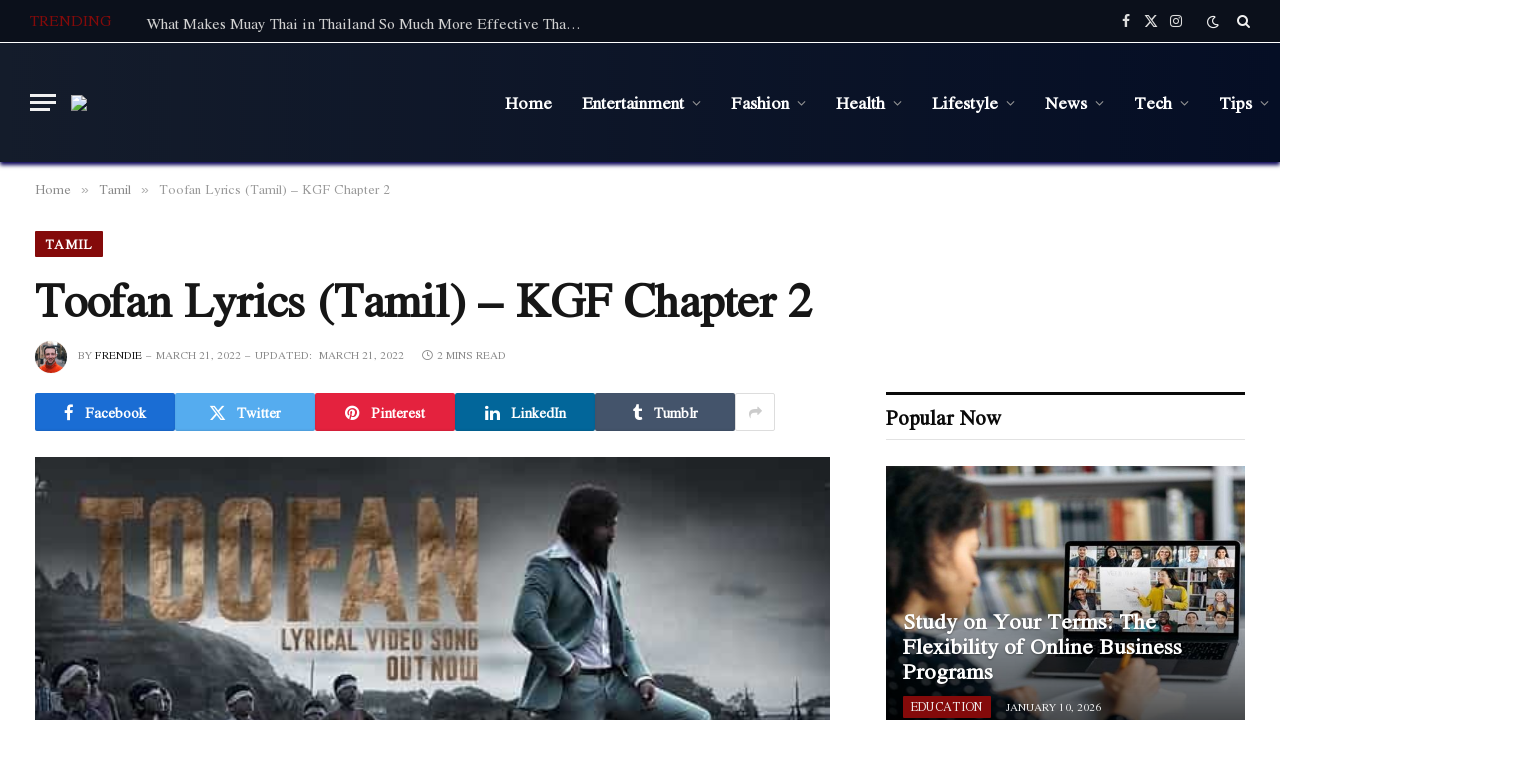

--- FILE ---
content_type: text/html; charset=UTF-8
request_url: https://axomlyrics.com/toofan-lyrics-tamil-kgf-chapter-2/
body_size: 27779
content:

<!DOCTYPE html>
<html lang="en-US" prefix="og: https://ogp.me/ns#" class="s-light site-s-light">

<head><meta charset="UTF-8" /><script>if(navigator.userAgent.match(/MSIE|Internet Explorer/i)||navigator.userAgent.match(/Trident\/7\..*?rv:11/i)){var href=document.location.href;if(!href.match(/[?&]nowprocket/)){if(href.indexOf("?")==-1){if(href.indexOf("#")==-1){document.location.href=href+"?nowprocket=1"}else{document.location.href=href.replace("#","?nowprocket=1#")}}else{if(href.indexOf("#")==-1){document.location.href=href+"&nowprocket=1"}else{document.location.href=href.replace("#","&nowprocket=1#")}}}}</script><script>(()=>{class RocketLazyLoadScripts{constructor(){this.v="1.2.6",this.triggerEvents=["keydown","mousedown","mousemove","touchmove","touchstart","touchend","wheel"],this.userEventHandler=this.t.bind(this),this.touchStartHandler=this.i.bind(this),this.touchMoveHandler=this.o.bind(this),this.touchEndHandler=this.h.bind(this),this.clickHandler=this.u.bind(this),this.interceptedClicks=[],this.interceptedClickListeners=[],this.l(this),window.addEventListener("pageshow",(t=>{this.persisted=t.persisted,this.everythingLoaded&&this.m()})),this.CSPIssue=sessionStorage.getItem("rocketCSPIssue"),document.addEventListener("securitypolicyviolation",(t=>{this.CSPIssue||"script-src-elem"!==t.violatedDirective||"data"!==t.blockedURI||(this.CSPIssue=!0,sessionStorage.setItem("rocketCSPIssue",!0))})),document.addEventListener("DOMContentLoaded",(()=>{this.k()})),this.delayedScripts={normal:[],async:[],defer:[]},this.trash=[],this.allJQueries=[]}p(t){document.hidden?t.t():(this.triggerEvents.forEach((e=>window.addEventListener(e,t.userEventHandler,{passive:!0}))),window.addEventListener("touchstart",t.touchStartHandler,{passive:!0}),window.addEventListener("mousedown",t.touchStartHandler),document.addEventListener("visibilitychange",t.userEventHandler))}_(){this.triggerEvents.forEach((t=>window.removeEventListener(t,this.userEventHandler,{passive:!0}))),document.removeEventListener("visibilitychange",this.userEventHandler)}i(t){"HTML"!==t.target.tagName&&(window.addEventListener("touchend",this.touchEndHandler),window.addEventListener("mouseup",this.touchEndHandler),window.addEventListener("touchmove",this.touchMoveHandler,{passive:!0}),window.addEventListener("mousemove",this.touchMoveHandler),t.target.addEventListener("click",this.clickHandler),this.L(t.target,!0),this.S(t.target,"onclick","rocket-onclick"),this.C())}o(t){window.removeEventListener("touchend",this.touchEndHandler),window.removeEventListener("mouseup",this.touchEndHandler),window.removeEventListener("touchmove",this.touchMoveHandler,{passive:!0}),window.removeEventListener("mousemove",this.touchMoveHandler),t.target.removeEventListener("click",this.clickHandler),this.L(t.target,!1),this.S(t.target,"rocket-onclick","onclick"),this.M()}h(){window.removeEventListener("touchend",this.touchEndHandler),window.removeEventListener("mouseup",this.touchEndHandler),window.removeEventListener("touchmove",this.touchMoveHandler,{passive:!0}),window.removeEventListener("mousemove",this.touchMoveHandler)}u(t){t.target.removeEventListener("click",this.clickHandler),this.L(t.target,!1),this.S(t.target,"rocket-onclick","onclick"),this.interceptedClicks.push(t),t.preventDefault(),t.stopPropagation(),t.stopImmediatePropagation(),this.M()}O(){window.removeEventListener("touchstart",this.touchStartHandler,{passive:!0}),window.removeEventListener("mousedown",this.touchStartHandler),this.interceptedClicks.forEach((t=>{t.target.dispatchEvent(new MouseEvent("click",{view:t.view,bubbles:!0,cancelable:!0}))}))}l(t){EventTarget.prototype.addEventListenerWPRocketBase=EventTarget.prototype.addEventListener,EventTarget.prototype.addEventListener=function(e,i,o){"click"!==e||t.windowLoaded||i===t.clickHandler||t.interceptedClickListeners.push({target:this,func:i,options:o}),(this||window).addEventListenerWPRocketBase(e,i,o)}}L(t,e){this.interceptedClickListeners.forEach((i=>{i.target===t&&(e?t.removeEventListener("click",i.func,i.options):t.addEventListener("click",i.func,i.options))})),t.parentNode!==document.documentElement&&this.L(t.parentNode,e)}D(){return new Promise((t=>{this.P?this.M=t:t()}))}C(){this.P=!0}M(){this.P=!1}S(t,e,i){t.hasAttribute&&t.hasAttribute(e)&&(event.target.setAttribute(i,event.target.getAttribute(e)),event.target.removeAttribute(e))}t(){this._(this),"loading"===document.readyState?document.addEventListener("DOMContentLoaded",this.R.bind(this)):this.R()}k(){let t=[];document.querySelectorAll("script[type=rocketlazyloadscript][data-rocket-src]").forEach((e=>{let i=e.getAttribute("data-rocket-src");if(i&&!i.startsWith("data:")){0===i.indexOf("//")&&(i=location.protocol+i);try{const o=new URL(i).origin;o!==location.origin&&t.push({src:o,crossOrigin:e.crossOrigin||"module"===e.getAttribute("data-rocket-type")})}catch(t){}}})),t=[...new Map(t.map((t=>[JSON.stringify(t),t]))).values()],this.T(t,"preconnect")}async R(){this.lastBreath=Date.now(),this.j(this),this.F(this),this.I(),this.W(),this.q(),await this.A(this.delayedScripts.normal),await this.A(this.delayedScripts.defer),await this.A(this.delayedScripts.async);try{await this.U(),await this.H(this),await this.J()}catch(t){console.error(t)}window.dispatchEvent(new Event("rocket-allScriptsLoaded")),this.everythingLoaded=!0,this.D().then((()=>{this.O()})),this.N()}W(){document.querySelectorAll("script[type=rocketlazyloadscript]").forEach((t=>{t.hasAttribute("data-rocket-src")?t.hasAttribute("async")&&!1!==t.async?this.delayedScripts.async.push(t):t.hasAttribute("defer")&&!1!==t.defer||"module"===t.getAttribute("data-rocket-type")?this.delayedScripts.defer.push(t):this.delayedScripts.normal.push(t):this.delayedScripts.normal.push(t)}))}async B(t){if(await this.G(),!0!==t.noModule||!("noModule"in HTMLScriptElement.prototype))return new Promise((e=>{let i;function o(){(i||t).setAttribute("data-rocket-status","executed"),e()}try{if(navigator.userAgent.indexOf("Firefox/")>0||""===navigator.vendor||this.CSPIssue)i=document.createElement("script"),[...t.attributes].forEach((t=>{let e=t.nodeName;"type"!==e&&("data-rocket-type"===e&&(e="type"),"data-rocket-src"===e&&(e="src"),i.setAttribute(e,t.nodeValue))})),t.text&&(i.text=t.text),i.hasAttribute("src")?(i.addEventListener("load",o),i.addEventListener("error",(function(){i.setAttribute("data-rocket-status","failed-network"),e()})),setTimeout((()=>{i.isConnected||e()}),1)):(i.text=t.text,o()),t.parentNode.replaceChild(i,t);else{const i=t.getAttribute("data-rocket-type"),s=t.getAttribute("data-rocket-src");i?(t.type=i,t.removeAttribute("data-rocket-type")):t.removeAttribute("type"),t.addEventListener("load",o),t.addEventListener("error",(i=>{this.CSPIssue&&i.target.src.startsWith("data:")?(console.log("WPRocket: data-uri blocked by CSP -> fallback"),t.removeAttribute("src"),this.B(t).then(e)):(t.setAttribute("data-rocket-status","failed-network"),e())})),s?(t.removeAttribute("data-rocket-src"),t.src=s):t.src="data:text/javascript;base64,"+window.btoa(unescape(encodeURIComponent(t.text)))}}catch(i){t.setAttribute("data-rocket-status","failed-transform"),e()}}));t.setAttribute("data-rocket-status","skipped")}async A(t){const e=t.shift();return e&&e.isConnected?(await this.B(e),this.A(t)):Promise.resolve()}q(){this.T([...this.delayedScripts.normal,...this.delayedScripts.defer,...this.delayedScripts.async],"preload")}T(t,e){var i=document.createDocumentFragment();t.forEach((t=>{const o=t.getAttribute&&t.getAttribute("data-rocket-src")||t.src;if(o&&!o.startsWith("data:")){const s=document.createElement("link");s.href=o,s.rel=e,"preconnect"!==e&&(s.as="script"),t.getAttribute&&"module"===t.getAttribute("data-rocket-type")&&(s.crossOrigin=!0),t.crossOrigin&&(s.crossOrigin=t.crossOrigin),t.integrity&&(s.integrity=t.integrity),i.appendChild(s),this.trash.push(s)}})),document.head.appendChild(i)}j(t){let e={};function i(i,o){return e[o].eventsToRewrite.indexOf(i)>=0&&!t.everythingLoaded?"rocket-"+i:i}function o(t,o){!function(t){e[t]||(e[t]={originalFunctions:{add:t.addEventListener,remove:t.removeEventListener},eventsToRewrite:[]},t.addEventListener=function(){arguments[0]=i(arguments[0],t),e[t].originalFunctions.add.apply(t,arguments)},t.removeEventListener=function(){arguments[0]=i(arguments[0],t),e[t].originalFunctions.remove.apply(t,arguments)})}(t),e[t].eventsToRewrite.push(o)}function s(e,i){let o=e[i];e[i]=null,Object.defineProperty(e,i,{get:()=>o||function(){},set(s){t.everythingLoaded?o=s:e["rocket"+i]=o=s}})}o(document,"DOMContentLoaded"),o(window,"DOMContentLoaded"),o(window,"load"),o(window,"pageshow"),o(document,"readystatechange"),s(document,"onreadystatechange"),s(window,"onload"),s(window,"onpageshow");try{Object.defineProperty(document,"readyState",{get:()=>t.rocketReadyState,set(e){t.rocketReadyState=e},configurable:!0}),document.readyState="loading"}catch(t){console.log("WPRocket DJE readyState conflict, bypassing")}}F(t){let e;function i(e){return t.everythingLoaded?e:e.split(" ").map((t=>"load"===t||0===t.indexOf("load.")?"rocket-jquery-load":t)).join(" ")}function o(o){function s(t){const e=o.fn[t];o.fn[t]=o.fn.init.prototype[t]=function(){return this[0]===window&&("string"==typeof arguments[0]||arguments[0]instanceof String?arguments[0]=i(arguments[0]):"object"==typeof arguments[0]&&Object.keys(arguments[0]).forEach((t=>{const e=arguments[0][t];delete arguments[0][t],arguments[0][i(t)]=e}))),e.apply(this,arguments),this}}o&&o.fn&&!t.allJQueries.includes(o)&&(o.fn.ready=o.fn.init.prototype.ready=function(e){return t.domReadyFired?e.bind(document)(o):document.addEventListener("rocket-DOMContentLoaded",(()=>e.bind(document)(o))),o([])},s("on"),s("one"),t.allJQueries.push(o)),e=o}o(window.jQuery),Object.defineProperty(window,"jQuery",{get:()=>e,set(t){o(t)}})}async H(t){const e=document.querySelector("script[data-webpack]");e&&(await async function(){return new Promise((t=>{e.addEventListener("load",t),e.addEventListener("error",t)}))}(),await t.K(),await t.H(t))}async U(){this.domReadyFired=!0;try{document.readyState="interactive"}catch(t){}await this.G(),document.dispatchEvent(new Event("rocket-readystatechange")),await this.G(),document.rocketonreadystatechange&&document.rocketonreadystatechange(),await this.G(),document.dispatchEvent(new Event("rocket-DOMContentLoaded")),await this.G(),window.dispatchEvent(new Event("rocket-DOMContentLoaded"))}async J(){try{document.readyState="complete"}catch(t){}await this.G(),document.dispatchEvent(new Event("rocket-readystatechange")),await this.G(),document.rocketonreadystatechange&&document.rocketonreadystatechange(),await this.G(),window.dispatchEvent(new Event("rocket-load")),await this.G(),window.rocketonload&&window.rocketonload(),await this.G(),this.allJQueries.forEach((t=>t(window).trigger("rocket-jquery-load"))),await this.G();const t=new Event("rocket-pageshow");t.persisted=this.persisted,window.dispatchEvent(t),await this.G(),window.rocketonpageshow&&window.rocketonpageshow({persisted:this.persisted}),this.windowLoaded=!0}m(){document.onreadystatechange&&document.onreadystatechange(),window.onload&&window.onload(),window.onpageshow&&window.onpageshow({persisted:this.persisted})}I(){const t=new Map;document.write=document.writeln=function(e){const i=document.currentScript;i||console.error("WPRocket unable to document.write this: "+e);const o=document.createRange(),s=i.parentElement;let n=t.get(i);void 0===n&&(n=i.nextSibling,t.set(i,n));const c=document.createDocumentFragment();o.setStart(c,0),c.appendChild(o.createContextualFragment(e)),s.insertBefore(c,n)}}async G(){Date.now()-this.lastBreath>45&&(await this.K(),this.lastBreath=Date.now())}async K(){return document.hidden?new Promise((t=>setTimeout(t))):new Promise((t=>requestAnimationFrame(t)))}N(){this.trash.forEach((t=>t.remove()))}static run(){const t=new RocketLazyLoadScripts;t.p(t)}}RocketLazyLoadScripts.run()})();</script>

	
	<meta name="viewport" content="width=device-width, initial-scale=1" />
	
<!-- Search Engine Optimization by Rank Math - https://rankmath.com/ -->
<title>Toofan Lyrics (Tamil) - KGF Chapter 2</title><link rel="preload" as="image" imagesrcset="https://axomlyrics.com/wp-content/uploads/2022/03/BDnldThOAhw-SDfaf-57.jpg" imagesizes="(max-width: 814px) 100vw, 814px" /><link rel="preload" as="font" href="https://axomlyrics.com/wp-content/themes/smart-mag/css/icons/fonts/ts-icons.woff2?v2.8" type="font/woff2" crossorigin="anonymous" /><link rel="preload" data-rocket-preload as="style" href="https://fonts.googleapis.com/css?family=Jomolhari%3A400%2C500%2C600%2C700&#038;display=swap" /><link rel="stylesheet" href="https://fonts.googleapis.com/css?family=Jomolhari%3A400%2C500%2C600%2C700&#038;display=swap" media="print" onload="this.media='all'" /><noscript><link rel="stylesheet" href="https://fonts.googleapis.com/css?family=Jomolhari%3A400%2C500%2C600%2C700&#038;display=swap" /></noscript>
<meta name="description" content="Toofan Lyrics (Tamil) from KGF Chapter 2  featuring Rocking Star Yash, sung by Deepak Blue, Govind Prasad, Yogisekar, MOHAN KRISHNA, Santhosh Venky, Manesh"/>
<meta name="robots" content="follow, index, max-snippet:-1, max-video-preview:-1, max-image-preview:large"/>
<link rel="canonical" href="https://axomlyrics.com/toofan-lyrics-tamil-kgf-chapter-2/" />
<meta property="og:locale" content="en_US" />
<meta property="og:type" content="article" />
<meta property="og:title" content="Toofan Lyrics (Tamil) - KGF Chapter 2" />
<meta property="og:description" content="Toofan Lyrics (Tamil) from KGF Chapter 2  featuring Rocking Star Yash, sung by Deepak Blue, Govind Prasad, Yogisekar, MOHAN KRISHNA, Santhosh Venky, Manesh" />
<meta property="og:url" content="https://axomlyrics.com/toofan-lyrics-tamil-kgf-chapter-2/" />
<meta property="og:site_name" content="AxomLyrics" />
<meta property="article:publisher" content="https://www.facebook.com/axomlyrics45/" />
<meta property="article:author" content="https://www.facebook.com/axomlyrics45/" />
<meta property="article:tag" content="KGF Chapter 2" />
<meta property="article:section" content="Tamil" />
<meta property="og:updated_time" content="2022-03-21T19:51:17+05:30" />
<meta property="og:image" content="https://axomlyrics.com/wp-content/uploads/2022/03/BDnldThOAhw-SDfaf-57.jpg" />
<meta property="og:image:secure_url" content="https://axomlyrics.com/wp-content/uploads/2022/03/BDnldThOAhw-SDfaf-57.jpg" />
<meta property="og:image:width" content="640" />
<meta property="og:image:height" content="360" />
<meta property="og:image:alt" content="Toofan Lyrics (Tamil)" />
<meta property="og:image:type" content="image/jpeg" />
<meta property="article:published_time" content="2022-03-21T12:51:02+05:30" />
<meta property="article:modified_time" content="2022-03-21T19:51:17+05:30" />
<meta name="twitter:card" content="summary_large_image" />
<meta name="twitter:title" content="Toofan Lyrics (Tamil) - KGF Chapter 2" />
<meta name="twitter:description" content="Toofan Lyrics (Tamil) from KGF Chapter 2  featuring Rocking Star Yash, sung by Deepak Blue, Govind Prasad, Yogisekar, MOHAN KRISHNA, Santhosh Venky, Manesh" />
<meta name="twitter:site" content="@https://twitter.com/axomlyrics" />
<meta name="twitter:creator" content="@axomlyrics" />
<meta name="twitter:image" content="https://axomlyrics.com/wp-content/uploads/2022/03/BDnldThOAhw-SDfaf-57.jpg" />
<meta name="twitter:label1" content="Written by" />
<meta name="twitter:data1" content="Frendie" />
<meta name="twitter:label2" content="Time to read" />
<meta name="twitter:data2" content="1 minute" />
<script type="application/ld+json" class="rank-math-schema">{"@context":"https://schema.org","@graph":[{"@type":["Person","Organization"],"@id":"https://axomlyrics.com/#person","name":"AxomLyrics","sameAs":["https://www.facebook.com/axomlyrics45/","https://twitter.com/https://twitter.com/axomlyrics"]},{"@type":"WebSite","@id":"https://axomlyrics.com/#website","url":"https://axomlyrics.com","name":"AxomLyrics","publisher":{"@id":"https://axomlyrics.com/#person"},"inLanguage":"en-US"},{"@type":"ImageObject","@id":"https://axomlyrics.com/wp-content/uploads/2022/03/BDnldThOAhw-SDfaf-57.jpg","url":"https://axomlyrics.com/wp-content/uploads/2022/03/BDnldThOAhw-SDfaf-57.jpg","width":"640","height":"360","caption":"Toofan Lyrics (Tamil)","inLanguage":"en-US"},{"@type":"WebPage","@id":"https://axomlyrics.com/toofan-lyrics-tamil-kgf-chapter-2/#webpage","url":"https://axomlyrics.com/toofan-lyrics-tamil-kgf-chapter-2/","name":"Toofan Lyrics (Tamil) - KGF Chapter 2","datePublished":"2022-03-21T12:51:02+05:30","dateModified":"2022-03-21T19:51:17+05:30","isPartOf":{"@id":"https://axomlyrics.com/#website"},"primaryImageOfPage":{"@id":"https://axomlyrics.com/wp-content/uploads/2022/03/BDnldThOAhw-SDfaf-57.jpg"},"inLanguage":"en-US"},{"@type":"Person","@id":"https://axomlyrics.com/toofan-lyrics-tamil-kgf-chapter-2/#author","name":"Frendie","image":{"@type":"ImageObject","@id":"https://secure.gravatar.com/avatar/02aa439adc9790dcd2166837f4b0d5d0?s=96&amp;r=g","url":"https://secure.gravatar.com/avatar/02aa439adc9790dcd2166837f4b0d5d0?s=96&amp;r=g","caption":"Frendie","inLanguage":"en-US"},"sameAs":["http://axomlyrics.com","https://www.facebook.com/axomlyrics45/","https://twitter.com/https://twitter.com/axomlyrics"]},{"@type":"BlogPosting","headline":"Toofan Lyrics (Tamil) - KGF Chapter 2","keywords":"Toofan Lyrics (Tamil),Toofan Lyrics (Tamil) KGF Chapter 2","datePublished":"2022-03-21T12:51:02+05:30","dateModified":"2022-03-21T19:51:17+05:30","author":{"@id":"https://axomlyrics.com/toofan-lyrics-tamil-kgf-chapter-2/#author","name":"Frendie"},"publisher":{"@id":"https://axomlyrics.com/#person"},"description":"Toofan Lyrics (Tamil) from KGF Chapter 2\u00a0 featuring Rocking Star Yash, sung by Deepak Blue, Govind Prasad, Yogisekar, MOHAN KRISHNA, Santhosh Venky, Manesh","name":"Toofan Lyrics (Tamil) - KGF Chapter 2","@id":"https://axomlyrics.com/toofan-lyrics-tamil-kgf-chapter-2/#richSnippet","isPartOf":{"@id":"https://axomlyrics.com/toofan-lyrics-tamil-kgf-chapter-2/#webpage"},"image":{"@id":"https://axomlyrics.com/wp-content/uploads/2022/03/BDnldThOAhw-SDfaf-57.jpg"},"inLanguage":"en-US","mainEntityOfPage":{"@id":"https://axomlyrics.com/toofan-lyrics-tamil-kgf-chapter-2/#webpage"}}]}</script>
<!-- /Rank Math WordPress SEO plugin -->

<link rel='dns-prefetch' href='//fonts.googleapis.com' />
<link href='https://fonts.gstatic.com' crossorigin rel='preconnect' />
<link rel="alternate" type="application/rss+xml" title="AxomLyrics &raquo; Feed" href="https://axomlyrics.com/feed/" />
<style id='wp-emoji-styles-inline-css' type='text/css'>

	img.wp-smiley, img.emoji {
		display: inline !important;
		border: none !important;
		box-shadow: none !important;
		height: 1em !important;
		width: 1em !important;
		margin: 0 0.07em !important;
		vertical-align: -0.1em !important;
		background: none !important;
		padding: 0 !important;
	}
</style>
<link rel='stylesheet' id='wp-block-library-css' href='https://axomlyrics.com/wp-includes/css/dist/block-library/style.min.css?ver=6.6.4' type='text/css' media='all' />
<style id='classic-theme-styles-inline-css' type='text/css'>
/*! This file is auto-generated */
.wp-block-button__link{color:#fff;background-color:#32373c;border-radius:9999px;box-shadow:none;text-decoration:none;padding:calc(.667em + 2px) calc(1.333em + 2px);font-size:1.125em}.wp-block-file__button{background:#32373c;color:#fff;text-decoration:none}
</style>
<style id='global-styles-inline-css' type='text/css'>
:root{--wp--preset--aspect-ratio--square: 1;--wp--preset--aspect-ratio--4-3: 4/3;--wp--preset--aspect-ratio--3-4: 3/4;--wp--preset--aspect-ratio--3-2: 3/2;--wp--preset--aspect-ratio--2-3: 2/3;--wp--preset--aspect-ratio--16-9: 16/9;--wp--preset--aspect-ratio--9-16: 9/16;--wp--preset--color--black: #000000;--wp--preset--color--cyan-bluish-gray: #abb8c3;--wp--preset--color--white: #ffffff;--wp--preset--color--pale-pink: #f78da7;--wp--preset--color--vivid-red: #cf2e2e;--wp--preset--color--luminous-vivid-orange: #ff6900;--wp--preset--color--luminous-vivid-amber: #fcb900;--wp--preset--color--light-green-cyan: #7bdcb5;--wp--preset--color--vivid-green-cyan: #00d084;--wp--preset--color--pale-cyan-blue: #8ed1fc;--wp--preset--color--vivid-cyan-blue: #0693e3;--wp--preset--color--vivid-purple: #9b51e0;--wp--preset--gradient--vivid-cyan-blue-to-vivid-purple: linear-gradient(135deg,rgba(6,147,227,1) 0%,rgb(155,81,224) 100%);--wp--preset--gradient--light-green-cyan-to-vivid-green-cyan: linear-gradient(135deg,rgb(122,220,180) 0%,rgb(0,208,130) 100%);--wp--preset--gradient--luminous-vivid-amber-to-luminous-vivid-orange: linear-gradient(135deg,rgba(252,185,0,1) 0%,rgba(255,105,0,1) 100%);--wp--preset--gradient--luminous-vivid-orange-to-vivid-red: linear-gradient(135deg,rgba(255,105,0,1) 0%,rgb(207,46,46) 100%);--wp--preset--gradient--very-light-gray-to-cyan-bluish-gray: linear-gradient(135deg,rgb(238,238,238) 0%,rgb(169,184,195) 100%);--wp--preset--gradient--cool-to-warm-spectrum: linear-gradient(135deg,rgb(74,234,220) 0%,rgb(151,120,209) 20%,rgb(207,42,186) 40%,rgb(238,44,130) 60%,rgb(251,105,98) 80%,rgb(254,248,76) 100%);--wp--preset--gradient--blush-light-purple: linear-gradient(135deg,rgb(255,206,236) 0%,rgb(152,150,240) 100%);--wp--preset--gradient--blush-bordeaux: linear-gradient(135deg,rgb(254,205,165) 0%,rgb(254,45,45) 50%,rgb(107,0,62) 100%);--wp--preset--gradient--luminous-dusk: linear-gradient(135deg,rgb(255,203,112) 0%,rgb(199,81,192) 50%,rgb(65,88,208) 100%);--wp--preset--gradient--pale-ocean: linear-gradient(135deg,rgb(255,245,203) 0%,rgb(182,227,212) 50%,rgb(51,167,181) 100%);--wp--preset--gradient--electric-grass: linear-gradient(135deg,rgb(202,248,128) 0%,rgb(113,206,126) 100%);--wp--preset--gradient--midnight: linear-gradient(135deg,rgb(2,3,129) 0%,rgb(40,116,252) 100%);--wp--preset--font-size--small: 13px;--wp--preset--font-size--medium: 20px;--wp--preset--font-size--large: 36px;--wp--preset--font-size--x-large: 42px;--wp--preset--spacing--20: 0.44rem;--wp--preset--spacing--30: 0.67rem;--wp--preset--spacing--40: 1rem;--wp--preset--spacing--50: 1.5rem;--wp--preset--spacing--60: 2.25rem;--wp--preset--spacing--70: 3.38rem;--wp--preset--spacing--80: 5.06rem;--wp--preset--shadow--natural: 6px 6px 9px rgba(0, 0, 0, 0.2);--wp--preset--shadow--deep: 12px 12px 50px rgba(0, 0, 0, 0.4);--wp--preset--shadow--sharp: 6px 6px 0px rgba(0, 0, 0, 0.2);--wp--preset--shadow--outlined: 6px 6px 0px -3px rgba(255, 255, 255, 1), 6px 6px rgba(0, 0, 0, 1);--wp--preset--shadow--crisp: 6px 6px 0px rgba(0, 0, 0, 1);}:where(.is-layout-flex){gap: 0.5em;}:where(.is-layout-grid){gap: 0.5em;}body .is-layout-flex{display: flex;}.is-layout-flex{flex-wrap: wrap;align-items: center;}.is-layout-flex > :is(*, div){margin: 0;}body .is-layout-grid{display: grid;}.is-layout-grid > :is(*, div){margin: 0;}:where(.wp-block-columns.is-layout-flex){gap: 2em;}:where(.wp-block-columns.is-layout-grid){gap: 2em;}:where(.wp-block-post-template.is-layout-flex){gap: 1.25em;}:where(.wp-block-post-template.is-layout-grid){gap: 1.25em;}.has-black-color{color: var(--wp--preset--color--black) !important;}.has-cyan-bluish-gray-color{color: var(--wp--preset--color--cyan-bluish-gray) !important;}.has-white-color{color: var(--wp--preset--color--white) !important;}.has-pale-pink-color{color: var(--wp--preset--color--pale-pink) !important;}.has-vivid-red-color{color: var(--wp--preset--color--vivid-red) !important;}.has-luminous-vivid-orange-color{color: var(--wp--preset--color--luminous-vivid-orange) !important;}.has-luminous-vivid-amber-color{color: var(--wp--preset--color--luminous-vivid-amber) !important;}.has-light-green-cyan-color{color: var(--wp--preset--color--light-green-cyan) !important;}.has-vivid-green-cyan-color{color: var(--wp--preset--color--vivid-green-cyan) !important;}.has-pale-cyan-blue-color{color: var(--wp--preset--color--pale-cyan-blue) !important;}.has-vivid-cyan-blue-color{color: var(--wp--preset--color--vivid-cyan-blue) !important;}.has-vivid-purple-color{color: var(--wp--preset--color--vivid-purple) !important;}.has-black-background-color{background-color: var(--wp--preset--color--black) !important;}.has-cyan-bluish-gray-background-color{background-color: var(--wp--preset--color--cyan-bluish-gray) !important;}.has-white-background-color{background-color: var(--wp--preset--color--white) !important;}.has-pale-pink-background-color{background-color: var(--wp--preset--color--pale-pink) !important;}.has-vivid-red-background-color{background-color: var(--wp--preset--color--vivid-red) !important;}.has-luminous-vivid-orange-background-color{background-color: var(--wp--preset--color--luminous-vivid-orange) !important;}.has-luminous-vivid-amber-background-color{background-color: var(--wp--preset--color--luminous-vivid-amber) !important;}.has-light-green-cyan-background-color{background-color: var(--wp--preset--color--light-green-cyan) !important;}.has-vivid-green-cyan-background-color{background-color: var(--wp--preset--color--vivid-green-cyan) !important;}.has-pale-cyan-blue-background-color{background-color: var(--wp--preset--color--pale-cyan-blue) !important;}.has-vivid-cyan-blue-background-color{background-color: var(--wp--preset--color--vivid-cyan-blue) !important;}.has-vivid-purple-background-color{background-color: var(--wp--preset--color--vivid-purple) !important;}.has-black-border-color{border-color: var(--wp--preset--color--black) !important;}.has-cyan-bluish-gray-border-color{border-color: var(--wp--preset--color--cyan-bluish-gray) !important;}.has-white-border-color{border-color: var(--wp--preset--color--white) !important;}.has-pale-pink-border-color{border-color: var(--wp--preset--color--pale-pink) !important;}.has-vivid-red-border-color{border-color: var(--wp--preset--color--vivid-red) !important;}.has-luminous-vivid-orange-border-color{border-color: var(--wp--preset--color--luminous-vivid-orange) !important;}.has-luminous-vivid-amber-border-color{border-color: var(--wp--preset--color--luminous-vivid-amber) !important;}.has-light-green-cyan-border-color{border-color: var(--wp--preset--color--light-green-cyan) !important;}.has-vivid-green-cyan-border-color{border-color: var(--wp--preset--color--vivid-green-cyan) !important;}.has-pale-cyan-blue-border-color{border-color: var(--wp--preset--color--pale-cyan-blue) !important;}.has-vivid-cyan-blue-border-color{border-color: var(--wp--preset--color--vivid-cyan-blue) !important;}.has-vivid-purple-border-color{border-color: var(--wp--preset--color--vivid-purple) !important;}.has-vivid-cyan-blue-to-vivid-purple-gradient-background{background: var(--wp--preset--gradient--vivid-cyan-blue-to-vivid-purple) !important;}.has-light-green-cyan-to-vivid-green-cyan-gradient-background{background: var(--wp--preset--gradient--light-green-cyan-to-vivid-green-cyan) !important;}.has-luminous-vivid-amber-to-luminous-vivid-orange-gradient-background{background: var(--wp--preset--gradient--luminous-vivid-amber-to-luminous-vivid-orange) !important;}.has-luminous-vivid-orange-to-vivid-red-gradient-background{background: var(--wp--preset--gradient--luminous-vivid-orange-to-vivid-red) !important;}.has-very-light-gray-to-cyan-bluish-gray-gradient-background{background: var(--wp--preset--gradient--very-light-gray-to-cyan-bluish-gray) !important;}.has-cool-to-warm-spectrum-gradient-background{background: var(--wp--preset--gradient--cool-to-warm-spectrum) !important;}.has-blush-light-purple-gradient-background{background: var(--wp--preset--gradient--blush-light-purple) !important;}.has-blush-bordeaux-gradient-background{background: var(--wp--preset--gradient--blush-bordeaux) !important;}.has-luminous-dusk-gradient-background{background: var(--wp--preset--gradient--luminous-dusk) !important;}.has-pale-ocean-gradient-background{background: var(--wp--preset--gradient--pale-ocean) !important;}.has-electric-grass-gradient-background{background: var(--wp--preset--gradient--electric-grass) !important;}.has-midnight-gradient-background{background: var(--wp--preset--gradient--midnight) !important;}.has-small-font-size{font-size: var(--wp--preset--font-size--small) !important;}.has-medium-font-size{font-size: var(--wp--preset--font-size--medium) !important;}.has-large-font-size{font-size: var(--wp--preset--font-size--large) !important;}.has-x-large-font-size{font-size: var(--wp--preset--font-size--x-large) !important;}
:where(.wp-block-post-template.is-layout-flex){gap: 1.25em;}:where(.wp-block-post-template.is-layout-grid){gap: 1.25em;}
:where(.wp-block-columns.is-layout-flex){gap: 2em;}:where(.wp-block-columns.is-layout-grid){gap: 2em;}
:root :where(.wp-block-pullquote){font-size: 1.5em;line-height: 1.6;}
</style>
<link data-minify="1" rel='stylesheet' id='smartmag-core-css' href='https://axomlyrics.com/wp-content/cache/min/1/wp-content/themes/smart-mag/style.css?ver=1742110118' type='text/css' media='all' />
<style id='smartmag-core-inline-css' type='text/css'>
:root { --c-main: #840a0a;
--c-main-rgb: 132,10,10;
--text-font: "Jomolhari", system-ui, -apple-system, "Segoe UI", Arial, sans-serif;
--body-font: "Jomolhari", system-ui, -apple-system, "Segoe UI", Arial, sans-serif;
--ui-font: "Jomolhari", system-ui, -apple-system, "Segoe UI", Arial, sans-serif;
--title-font: "Jomolhari", system-ui, -apple-system, "Segoe UI", Arial, sans-serif;
--h-font: "Jomolhari", system-ui, -apple-system, "Segoe UI", Arial, sans-serif;
--tertiary-font: "Jomolhari", system-ui, -apple-system, "Segoe UI", Arial, sans-serif;
--title-font: "Jomolhari", system-ui, -apple-system, "Segoe UI", Arial, sans-serif;
--h-font: "Jomolhari", system-ui, -apple-system, "Segoe UI", Arial, sans-serif;
--text-h-font: var(--h-font);
--title-size-xs: 15px;
--title-size-s: 17px;
--title-fw-bold: 600;
--main-width: 1240px;
--c-excerpts: #111111;
--excerpt-size: 14px; }
.s-dark body { background-color: #0f0f1c; }
.smart-head-main { --c-shadow: #070054; }
.smart-head-main .smart-head-top { --head-h: 42px; background-color: #ededed; }
.s-dark .smart-head-main .smart-head-top,
.smart-head-main .s-dark.smart-head-top { background-color: #0b101b; }
.smart-head-main .smart-head-mid { --head-h: 120px; background: linear-gradient(-90deg, #050e25 0%, #141c2b 100%); }
.smart-head-main .smart-head-mid { border-top-width: 1px; border-top-color: #ffffff; }
.navigation-main .menu > li > a { font-size: 16px; text-transform: initial; letter-spacing: 0em; }
.navigation-main { --nav-items-space: 15px; }
.nav-hov-b .menu > li > a:before { border-width: 3px; }
.s-dark .navigation-main { --c-nav: #ffffff; }
.s-dark .navigation { --c-nav-blip: #969696; --c-nav-hov-bg: rgba(255,255,255,0.01); --c-nav-drop-bg: #0b1321; --c-nav-drop-hov-bg: rgba(255,255,255,0.03); }
.smart-head-mobile .smart-head-mid { --head-h: 70px; }
.s-dark .smart-head-mobile .smart-head-mid,
.smart-head-mobile .s-dark.smart-head-mid { background-color: #141c2b; }
.smart-head-mobile .smart-head-mid { border-bottom-width: 0px; }
.s-dark .off-canvas, .off-canvas.s-dark { background-color: #0b1321; }
.navigation-small .menu > li > a { letter-spacing: -.02em; }
.navigation-small { margin-left: calc(-1 * var(--nav-items-space)); }
.s-dark .navigation-small { --c-nav: #dddddd; }
.s-dark .upper-footer { background-color: #14171f; }
.upper-footer > .wrap { padding-top: 70px; }
.s-dark .lower-footer { background-color: #0b101b; }
.post-meta .meta-item, .post-meta .text-in { font-size: 10px; text-transform: uppercase; }
.post-meta { --p-meta-sep: "\2013"; }
.block-head-c .heading { letter-spacing: 0.02em; }
.block-head-e2 .heading { font-weight: 600; color: var(--c-main); }
.block-head-f { --c-line: #0a0a0a; }
.s-dark .block-head-f { --c-line: #636363; }
.block-head-f .heading { color: #0a0a0a; }
.s-dark .block-head-f .heading { color: #ededed; }
.entry-content { font-weight: normal; }
.site-s-light .entry-content { color: #161616; }
.s-dark .entry-content { color: #f2f2f2; }
.s-dark .spc-newsletter-c { background-color: #14181f; }
.a-wrap-2:not(._) { margin-top: 0px; }
@media (min-width: 1200px) { .loop-list .post-title { font-size: 22px; } }
@media (min-width: 940px) and (max-width: 1200px) { .navigation-main .menu > li > a { font-size: calc(10px + (16px - 10px) * .7); } }


</style>
<link data-minify="1" rel='stylesheet' id='smartmag-magnific-popup-css' href='https://axomlyrics.com/wp-content/cache/min/1/wp-content/themes/smart-mag/css/lightbox.css?ver=1742110118' type='text/css' media='all' />
<link data-minify="1" rel='stylesheet' id='smartmag-icons-css' href='https://axomlyrics.com/wp-content/cache/min/1/wp-content/themes/smart-mag/css/icons/icons.css?ver=1742110118' type='text/css' media='all' />

<style id='rocket-lazyload-inline-css' type='text/css'>
.rll-youtube-player{position:relative;padding-bottom:56.23%;height:0;overflow:hidden;max-width:100%;}.rll-youtube-player:focus-within{outline: 2px solid currentColor;outline-offset: 5px;}.rll-youtube-player iframe{position:absolute;top:0;left:0;width:100%;height:100%;z-index:100;background:0 0}.rll-youtube-player img{bottom:0;display:block;left:0;margin:auto;max-width:100%;width:100%;position:absolute;right:0;top:0;border:none;height:auto;-webkit-transition:.4s all;-moz-transition:.4s all;transition:.4s all}.rll-youtube-player img:hover{-webkit-filter:brightness(75%)}.rll-youtube-player .play{height:100%;width:100%;left:0;top:0;position:absolute;background:var(--wpr-bg-0df4f79f-4a34-4b8a-a867-2624b11cb9a9) no-repeat center;background-color: transparent !important;cursor:pointer;border:none;}
</style>
<script type="text/javascript" src="https://axomlyrics.com/wp-includes/js/jquery/jquery.min.js?ver=3.7.1" id="jquery-core-js" data-rocket-defer defer></script>
<script type="text/javascript" src="https://axomlyrics.com/wp-includes/js/jquery/jquery-migrate.min.js?ver=3.4.1" id="jquery-migrate-js" data-rocket-defer defer></script>
<link rel="https://api.w.org/" href="https://axomlyrics.com/wp-json/" /><link rel="alternate" title="JSON" type="application/json" href="https://axomlyrics.com/wp-json/wp/v2/posts/51502" /><link rel="EditURI" type="application/rsd+xml" title="RSD" href="https://axomlyrics.com/xmlrpc.php?rsd" />
<meta name="generator" content="WordPress 6.6.4" />
<link rel='shortlink' href='https://axomlyrics.com/?p=51502' />
<link rel="alternate" title="oEmbed (JSON)" type="application/json+oembed" href="https://axomlyrics.com/wp-json/oembed/1.0/embed?url=https%3A%2F%2Faxomlyrics.com%2Ftoofan-lyrics-tamil-kgf-chapter-2%2F" />
<link rel="alternate" title="oEmbed (XML)" type="text/xml+oembed" href="https://axomlyrics.com/wp-json/oembed/1.0/embed?url=https%3A%2F%2Faxomlyrics.com%2Ftoofan-lyrics-tamil-kgf-chapter-2%2F&#038;format=xml" />

		<script type="rocketlazyloadscript">
		var BunyadSchemeKey = 'bunyad-scheme';
		(() => {
			const d = document.documentElement;
			const c = d.classList;
			var scheme = localStorage.getItem(BunyadSchemeKey);
			
			if (scheme) {
				d.dataset.origClass = c;
				scheme === 'dark' ? c.remove('s-light', 'site-s-light') : c.remove('s-dark', 'site-s-dark');
				c.add('site-s-' + scheme, 's-' + scheme);
			}
		})();
		</script>
		<meta name="generator" content="Elementor 3.19.4; features: e_optimized_assets_loading, additional_custom_breakpoints, block_editor_assets_optimize, e_image_loading_optimization; settings: css_print_method-external, google_font-enabled, font_display-auto">
<noscript><style id="rocket-lazyload-nojs-css">.rll-youtube-player, [data-lazy-src]{display:none !important;}</style></noscript>
	

<style id="wpr-lazyload-bg-container"></style><style id="wpr-lazyload-bg-exclusion"></style>
<noscript>
<style id="wpr-lazyload-bg-nostyle">.rll-youtube-player .play{--wpr-bg-0df4f79f-4a34-4b8a-a867-2624b11cb9a9: url('https://axomlyrics.com/wp-content/plugins/wp-rocket/assets/img/youtube.png');}</style>
</noscript>
<script type="application/javascript">const rocket_pairs = [{"selector":".rll-youtube-player .play","style":".rll-youtube-player .play{--wpr-bg-0df4f79f-4a34-4b8a-a867-2624b11cb9a9: url('https:\/\/axomlyrics.com\/wp-content\/plugins\/wp-rocket\/assets\/img\/youtube.png');}","hash":"0df4f79f-4a34-4b8a-a867-2624b11cb9a9","url":"https:\/\/axomlyrics.com\/wp-content\/plugins\/wp-rocket\/assets\/img\/youtube.png"}]; const rocket_excluded_pairs = [];</script><meta name="generator" content="WP Rocket 3.17.3.1" data-wpr-features="wpr_lazyload_css_bg_img wpr_delay_js wpr_defer_js wpr_minify_js wpr_lazyload_images wpr_lazyload_iframes wpr_minify_css wpr_desktop wpr_preload_links" /></head>

<body class="post-template-default single single-post postid-51502 single-format-standard right-sidebar post-layout-large post-cat-2748 has-lb has-lb-sm layout-normal elementor-default elementor-kit-88242">



<div data-rocket-location-hash="a933d212100e5e0b47adec7322983482" class="main-wrap">

	
<div data-rocket-location-hash="f095da910053694a9017f7c35c9c7614" class="off-canvas-backdrop"></div>
<div data-rocket-location-hash="b9bedebb507d088b143157970a77b56c" class="mobile-menu-container off-canvas s-dark" id="off-canvas">

	<div data-rocket-location-hash="74c5b8180307cd6dba3c190477edcc0a" class="off-canvas-head">
		<a href="#" class="close">
			<span class="visuallyhidden">Close Menu</span>
			<i class="tsi tsi-times"></i>
		</a>

		<div class="ts-logo">
					</div>
	</div>

	<div data-rocket-location-hash="43bfab4188aca985be6c3bccc02821fc" class="off-canvas-content">

		
			<ul id="menu-main-menu" class="mobile-menu"><li id="menu-item-88394" class="menu-item menu-item-type-custom menu-item-object-custom menu-item-home menu-item-88394"><a href="https://axomlyrics.com/">Home</a></li>
<li id="menu-item-88395" class="my-custom-class menu-item menu-item-type-taxonomy menu-item-object-category menu-item-88395"><a href="https://axomlyrics.com/entertainment/">Entertainment</a></li>
<li id="menu-item-88396" class="menu-item menu-item-type-taxonomy menu-item-object-category menu-item-88396"><a href="https://axomlyrics.com/fashion/">Fashion</a></li>
<li id="menu-item-88397" class="menu-item menu-item-type-taxonomy menu-item-object-category menu-item-88397"><a href="https://axomlyrics.com/health/">Health</a></li>
<li id="menu-item-92072" class="menu-item menu-item-type-taxonomy menu-item-object-category menu-item-92072"><a href="https://axomlyrics.com/lifestyle/">Lifestyle</a></li>
<li id="menu-item-88398" class="menu-item menu-item-type-taxonomy menu-item-object-category menu-item-88398"><a href="https://axomlyrics.com/news/">News</a></li>
<li id="menu-item-88399" class="menu-item menu-item-type-taxonomy menu-item-object-category menu-item-88399"><a href="https://axomlyrics.com/tech/">Tech</a></li>
<li id="menu-item-88400" class="menu-item menu-item-type-taxonomy menu-item-object-category menu-item-88400"><a href="https://axomlyrics.com/tips/">Tips</a></li>
<li id="menu-item-88401" class="menu-item menu-item-type-taxonomy menu-item-object-category menu-item-88401"><a href="https://axomlyrics.com/travel/">Travel</a></li>
</ul>
		
		
		
		<div class="spc-social-block spc-social spc-social-b smart-head-social">
		
			
				<a href="#" class="link service s-facebook" target="_blank" rel="nofollow noopener">
					<i class="icon tsi tsi-facebook"></i>					<span class="visuallyhidden">Facebook</span>
				</a>
									
			
				<a href="#" class="link service s-twitter" target="_blank" rel="nofollow noopener">
					<i class="icon tsi tsi-twitter"></i>					<span class="visuallyhidden">X (Twitter)</span>
				</a>
									
			
				<a href="#" class="link service s-instagram" target="_blank" rel="nofollow noopener">
					<i class="icon tsi tsi-instagram"></i>					<span class="visuallyhidden">Instagram</span>
				</a>
									
			
		</div>

		
	</div>

</div>
<div data-rocket-location-hash="53d9bb3e8daeec084d42d9e0258ce9a5" class="smart-head smart-head-legacy smart-head-main" id="smart-head" data-sticky="auto" data-sticky-type="smart" data-sticky-full>
	
	<div data-rocket-location-hash="4475d8fb7e34e0acbc78243b82cd7044" class="smart-head-row smart-head-top s-dark smart-head-row-full">

		<div class="inner full">

							
				<div class="items items-left ">
				
<div class="trending-ticker" data-delay="8">
	<span class="heading">Trending</span>

	<ul>
				
			<li><a href="https://axomlyrics.com/muay-thai-in-thailand-so-much-more-effective-than-sports/" class="post-link">What Makes Muay Thai in Thailand So Much More Effective Than Sports</a></li>
		
				
			<li><a href="https://axomlyrics.com/chupke-chupke-raat-din-lyrics/" class="post-link">Chupke Chupke Raat Din Lyrics &#8211; Rochak Kohli feat Armaan Malik &#038; Shilpa Rao</a></li>
		
				
			<li><a href="https://axomlyrics.com/saware-lyrics/" class="post-link">Saware Lyrics &#8211; Arijit Singh</a></li>
		
				
			<li><a href="https://axomlyrics.com/the-one-roof-mistake-that-costs-homeowners-thousands/" class="post-link">The One Roof Mistake That Costs Homeowners Thousands</a></li>
		
				
			<li><a href="https://axomlyrics.com/tumsa-koi-pyara-koi-masoom-nahi-hai-lyrics/" class="post-link">Tumsa Koi Pyara Koi Masoom Nahi Hai Lyrics &#8211; Kumar Sanu, Alka Yagnik</a></li>
		
				
			<li><a href="https://axomlyrics.com/kya-khoob-lagti-ho-lyrics/" class="post-link">Kya Khoob Lagti Ho Lyrics &#8211; Mukesh, Kanchan</a></li>
		
				
			<li><a href="https://axomlyrics.com/run-it-up-hanumankind-lyrics/" class="post-link">Run It Up Hanumankind Lyrics- Hanumankind</a></li>
		
				
			<li><a href="https://axomlyrics.com/isliye-tujhse-main-pyar-karu-lyrics/" class="post-link">Isliye Tujhse Main Pyar Karu Lyrics- Talat Mahmood, Lata Mangeshkar</a></li>
		
				
			</ul>
</div>
				</div>

							
				<div class="items items-center empty">
								</div>

							
				<div class="items items-right ">
				
		<div class="spc-social-block spc-social spc-social-a smart-head-social">
		
			
				<a href="#" class="link service s-facebook" target="_blank" rel="nofollow noopener">
					<i class="icon tsi tsi-facebook"></i>					<span class="visuallyhidden">Facebook</span>
				</a>
									
			
				<a href="#" class="link service s-twitter" target="_blank" rel="nofollow noopener">
					<i class="icon tsi tsi-twitter"></i>					<span class="visuallyhidden">X (Twitter)</span>
				</a>
									
			
				<a href="#" class="link service s-instagram" target="_blank" rel="nofollow noopener">
					<i class="icon tsi tsi-instagram"></i>					<span class="visuallyhidden">Instagram</span>
				</a>
									
			
		</div>

		
<div class="scheme-switcher has-icon-only">
	<a href="#" class="toggle is-icon toggle-dark" title="Switch to Dark Design - easier on eyes.">
		<i class="icon tsi tsi-moon"></i>
	</a>
	<a href="#" class="toggle is-icon toggle-light" title="Switch to Light Design.">
		<i class="icon tsi tsi-bright"></i>
	</a>
</div>

	<a href="#" class="search-icon has-icon-only is-icon" title="Search">
		<i class="tsi tsi-search"></i>
	</a>

				</div>

						
		</div>
	</div>

	
	<div data-rocket-location-hash="8752780971ed98d5508177e72678a985" class="smart-head-row smart-head-mid smart-head-row-3 s-dark has-center-nav smart-head-row-full">

		<div class="inner full">

							
				<div class="items items-left ">
				
<button class="offcanvas-toggle has-icon" type="button" aria-label="Menu">
	<span class="hamburger-icon hamburger-icon-a">
		<span class="inner"></span>
	</span>
</button>	<a href="https://axomlyrics.com/" title="AxomLyrics" rel="home" class="logo-link ts-logo logo-is-image">
		<span>
			
				
					<img src="data:image/svg+xml,%3Csvg%20xmlns='http://www.w3.org/2000/svg'%20viewBox='0%200%20404%20115'%3E%3C/svg%3E" class="logo-image logo-image-dark" alt="AxomLyrics" width="404" height="115" data-lazy-src="https://axomlyrics.com/wp-content/uploads/2024/01/logo.png"/><noscript><img src="https://axomlyrics.com/wp-content/uploads/2024/01/logo.png" class="logo-image logo-image-dark" alt="AxomLyrics" width="404" height="115"/></noscript><img src="data:image/svg+xml,%3Csvg%20xmlns='http://www.w3.org/2000/svg'%20viewBox='0%200%20404%20115'%3E%3C/svg%3E" class="logo-image" alt="AxomLyrics" width="404" height="115" data-lazy-src="https://axomlyrics.com/wp-content/uploads/2024/01/logo.png"/><noscript><img src="https://axomlyrics.com/wp-content/uploads/2024/01/logo.png" class="logo-image" alt="AxomLyrics" width="404" height="115"/></noscript>
									 
					</span>
	</a>				</div>

							
				<div class="items items-center ">
					<div class="nav-wrap">
		<nav class="navigation navigation-main nav-hov-b">
			<ul id="menu-main-menu-1" class="menu"><li class="menu-item menu-item-type-custom menu-item-object-custom menu-item-home menu-item-88394"><a href="https://axomlyrics.com/">Home</a></li>
<li class="my-custom-class menu-item menu-item-type-taxonomy menu-item-object-category menu-cat-5770 menu-item-has-children item-mega-menu menu-item-88395"><a href="https://axomlyrics.com/entertainment/">Entertainment</a>
<div class="sub-menu mega-menu mega-menu-a wrap">

		
	
	<section class="column recent-posts" data-columns="5">
					<div class="posts" data-id="5770">

						<section class="block-wrap block-grid mb-none" data-id="1">

				
			<div class="block-content">
					
	<div class="loop loop-grid loop-grid-sm grid grid-5 md:grid-2 xs:grid-1">

					
<article class="l-post grid-post grid-sm-post">

	
			<div class="media">

		
			<a href="https://axomlyrics.com/reasons-vegas-is-the-perfect-destination-for-friends/" class="image-link media-ratio ratio-16-9" title="Reasons Vegas Is the Perfect Destination for Friends"><span data-bgsrc="https://axomlyrics.com/wp-content/uploads/2025/12/Screenshot_2-2.png" class="img bg-cover wp-post-image attachment-large size-large lazyload"></span></a>			
			
			
			
		
		</div>
	

	
		<div class="content">

			<div class="post-meta post-meta-a has-below"><h2 class="is-title post-title"><a href="https://axomlyrics.com/reasons-vegas-is-the-perfect-destination-for-friends/">Reasons Vegas Is the Perfect Destination for Friends</a></h2><div class="post-meta-items meta-below"><span class="meta-item date"><span class="date-link"><time class="post-date" datetime="2025-11-10T10:17:24+05:30">November 10, 2025</time></span></span></div></div>			
			
			
		</div>

	
</article>					
<article class="l-post grid-post grid-sm-post">

	
			<div class="media">

		
			<a href="https://axomlyrics.com/tips-to-get-the-most-from-ukulele-lessons-online/" class="image-link media-ratio ratio-16-9" title="Learn to Maximise Your Knowledge from Ukulele Lessons Online &#8211; A Complete Guide"><span data-bgsrc="https://axomlyrics.com/wp-content/uploads/2025/01/9-450x275.jpg" class="img bg-cover wp-post-image attachment-bunyad-medium size-bunyad-medium lazyload" data-bgset="https://axomlyrics.com/wp-content/uploads/2025/01/9-450x275.jpg 450w, https://axomlyrics.com/wp-content/uploads/2025/01/9-300x183.jpg 300w, https://axomlyrics.com/wp-content/uploads/2025/01/9-150x92.jpg 150w, https://axomlyrics.com/wp-content/uploads/2025/01/9.jpg 700w" data-sizes="(max-width: 390px) 100vw, 390px"></span></a>			
			
			
			
		
		</div>
	

	
		<div class="content">

			<div class="post-meta post-meta-a has-below"><h2 class="is-title post-title"><a href="https://axomlyrics.com/tips-to-get-the-most-from-ukulele-lessons-online/">Learn to Maximise Your Knowledge from Ukulele Lessons Online &#8211; A Complete Guide</a></h2><div class="post-meta-items meta-below"><span class="meta-item date"><span class="date-link"><time class="post-date" datetime="2025-01-31T11:54:22+05:30">January 31, 2025</time></span></span></div></div>			
			
			
		</div>

	
</article>					
<article class="l-post grid-post grid-sm-post">

	
			<div class="media">

		
			<a href="https://axomlyrics.com/magic-laughter-miami-events-guide/" class="image-link media-ratio ratio-16-9" title="Including magic and laughter in Miami&#8217;s events"><span data-bgsrc="https://axomlyrics.com/wp-content/uploads/2024/10/Screenshot_17-450x275.png" class="img bg-cover wp-post-image attachment-bunyad-medium size-bunyad-medium lazyload" data-bgset="https://axomlyrics.com/wp-content/uploads/2024/10/Screenshot_17-450x275.png 450w, https://axomlyrics.com/wp-content/uploads/2024/10/Screenshot_17-300x183.png 300w, https://axomlyrics.com/wp-content/uploads/2024/10/Screenshot_17-150x92.png 150w, https://axomlyrics.com/wp-content/uploads/2024/10/Screenshot_17.png 700w" data-sizes="(max-width: 390px) 100vw, 390px"></span></a>			
			
			
			
		
		</div>
	

	
		<div class="content">

			<div class="post-meta post-meta-a has-below"><h2 class="is-title post-title"><a href="https://axomlyrics.com/magic-laughter-miami-events-guide/">Including magic and laughter in Miami&#8217;s events</a></h2><div class="post-meta-items meta-below"><span class="meta-item date"><span class="date-link"><time class="post-date" datetime="2024-10-03T15:46:39+05:30">October 3, 2024</time></span></span></div></div>			
			
			
		</div>

	
</article>					
<article class="l-post grid-post grid-sm-post">

	
			<div class="media">

		
			<a href="https://axomlyrics.com/entertainment-in-abu-dhabi/" class="image-link media-ratio ratio-16-9" title="Entertainment In Abu Dhabi"><span data-bgsrc="https://axomlyrics.com/wp-content/uploads/2024/07/Entertainment-In-Abu-Dhabi-450x275.jpg" class="img bg-cover wp-post-image attachment-bunyad-medium size-bunyad-medium lazyload" data-bgset="https://axomlyrics.com/wp-content/uploads/2024/07/Entertainment-In-Abu-Dhabi-450x275.jpg 450w, https://axomlyrics.com/wp-content/uploads/2024/07/Entertainment-In-Abu-Dhabi-300x183.jpg 300w, https://axomlyrics.com/wp-content/uploads/2024/07/Entertainment-In-Abu-Dhabi-150x92.jpg 150w, https://axomlyrics.com/wp-content/uploads/2024/07/Entertainment-In-Abu-Dhabi.jpg 700w" data-sizes="(max-width: 390px) 100vw, 390px"></span></a>			
			
			
			
		
		</div>
	

	
		<div class="content">

			<div class="post-meta post-meta-a has-below"><h2 class="is-title post-title"><a href="https://axomlyrics.com/entertainment-in-abu-dhabi/">Entertainment In Abu Dhabi</a></h2><div class="post-meta-items meta-below"><span class="meta-item date"><span class="date-link"><time class="post-date" datetime="2024-06-29T10:20:40+05:30">June 29, 2024</time></span></span></div></div>			
			
			
		</div>

	
</article>					
<article class="l-post grid-post grid-sm-post">

	
			<div class="media">

		
			<a href="https://axomlyrics.com/stage-curtains-transforming-spaces-beyond-theater/" class="image-link media-ratio ratio-16-9" title="Innovative Uses for Stage Curtains: Transforming Spaces Beyond the Theater"><span data-bgsrc="https://axomlyrics.com/wp-content/uploads/2024/06/Innovative-Uses-for-Stage-Curtains-Transforming-Spaces-Beyond-the-Theater-450x275.jpg" class="img bg-cover wp-post-image attachment-bunyad-medium size-bunyad-medium lazyload" data-bgset="https://axomlyrics.com/wp-content/uploads/2024/06/Innovative-Uses-for-Stage-Curtains-Transforming-Spaces-Beyond-the-Theater-450x275.jpg 450w, https://axomlyrics.com/wp-content/uploads/2024/06/Innovative-Uses-for-Stage-Curtains-Transforming-Spaces-Beyond-the-Theater-300x183.jpg 300w, https://axomlyrics.com/wp-content/uploads/2024/06/Innovative-Uses-for-Stage-Curtains-Transforming-Spaces-Beyond-the-Theater-150x92.jpg 150w, https://axomlyrics.com/wp-content/uploads/2024/06/Innovative-Uses-for-Stage-Curtains-Transforming-Spaces-Beyond-the-Theater.jpg 700w" data-sizes="(max-width: 390px) 100vw, 390px"></span></a>			
			
			
			
		
		</div>
	

	
		<div class="content">

			<div class="post-meta post-meta-a has-below"><h2 class="is-title post-title"><a href="https://axomlyrics.com/stage-curtains-transforming-spaces-beyond-theater/">Innovative Uses for Stage Curtains: Transforming Spaces Beyond the Theater</a></h2><div class="post-meta-items meta-below"><span class="meta-item date"><span class="date-link"><time class="post-date" datetime="2024-06-27T10:48:44+05:30">June 27, 2024</time></span></span></div></div>			
			
			
		</div>

	
</article>		
	</div>

		
			</div>

		</section>
					
			</div> <!-- .posts -->
		
			</section>

</div></li>
<li class="menu-item menu-item-type-taxonomy menu-item-object-category menu-cat-5764 menu-item-has-children item-mega-menu menu-item-88396"><a href="https://axomlyrics.com/fashion/">Fashion</a>
<div class="sub-menu mega-menu mega-menu-a wrap">

		
	
	<section class="column recent-posts" data-columns="5">
					<div class="posts" data-id="5764">

						<section class="block-wrap block-grid mb-none" data-id="2">

				
			<div class="block-content">
					
	<div class="loop loop-grid loop-grid-sm grid grid-5 md:grid-2 xs:grid-1">

					
<article class="l-post grid-post grid-sm-post">

	
			<div class="media">

		
			<a href="https://axomlyrics.com/the-versatility-of-chore-jackets-in-modern-wardrobes/" class="image-link media-ratio ratio-16-9" title="The Versatility of Chore Jackets in Modern Wardrobes"><span data-bgsrc="https://axomlyrics.com/wp-content/uploads/2026/01/Screenshot_2.png" class="img bg-cover wp-post-image attachment-large size-large lazyload"></span></a>			
			
			
			
		
		</div>
	

	
		<div class="content">

			<div class="post-meta post-meta-a has-below"><h2 class="is-title post-title"><a href="https://axomlyrics.com/the-versatility-of-chore-jackets-in-modern-wardrobes/">The Versatility of Chore Jackets in Modern Wardrobes</a></h2><div class="post-meta-items meta-below"><span class="meta-item date"><span class="date-link"><time class="post-date" datetime="2026-01-08T10:01:19+05:30">January 8, 2026</time></span></span></div></div>			
			
			
		</div>

	
</article>					
<article class="l-post grid-post grid-sm-post">

	
			<div class="media">

		
			<a href="https://axomlyrics.com/women-gym-shirts-hoodies-fitness-wardrobe/" class="image-link media-ratio ratio-16-9" title="Elevate Your Fitness Wardrobe: Essential Gym Shirts and Gym Hoodies for Women"><span data-bgsrc="https://axomlyrics.com/wp-content/uploads/2025/12/unnamed-1-1.png" class="img bg-cover wp-post-image attachment-large size-large lazyload"></span></a>			
			
			
			
		
		</div>
	

	
		<div class="content">

			<div class="post-meta post-meta-a has-below"><h2 class="is-title post-title"><a href="https://axomlyrics.com/women-gym-shirts-hoodies-fitness-wardrobe/">Elevate Your Fitness Wardrobe: Essential Gym Shirts and Gym Hoodies for Women</a></h2><div class="post-meta-items meta-below"><span class="meta-item date"><span class="date-link"><time class="post-date" datetime="2025-12-07T16:49:19+05:30">December 7, 2025</time></span></span></div></div>			
			
			
		</div>

	
</article>					
<article class="l-post grid-post grid-sm-post">

	
			<div class="media">

		
			<a href="https://axomlyrics.com/best-gym-shirts-hoodies-women-workout/" class="image-link media-ratio ratio-16-9" title="Empower Your Workout Style: Choosing the Best Gym Shirts and Gym Hoodies for Women"><span data-bgsrc="https://axomlyrics.com/wp-content/uploads/2025/12/unnamed-1.png" class="img bg-cover wp-post-image attachment-large size-large lazyload"></span></a>			
			
			
			
		
		</div>
	

	
		<div class="content">

			<div class="post-meta post-meta-a has-below"><h2 class="is-title post-title"><a href="https://axomlyrics.com/best-gym-shirts-hoodies-women-workout/">Empower Your Workout Style: Choosing the Best Gym Shirts and Gym Hoodies for Women</a></h2><div class="post-meta-items meta-below"><span class="meta-item date"><span class="date-link"><time class="post-date" datetime="2025-12-07T16:21:27+05:30">December 7, 2025</time></span></span></div></div>			
			
			
		</div>

	
</article>					
<article class="l-post grid-post grid-sm-post">

	
			<div class="media">

		
			<a href="https://axomlyrics.com/how-geek-christmas-sweaters-and-geek-jackets-are-changing-fandom-fashion/" class="image-link media-ratio ratio-16-9" title="Nerdy Winter Essentials: How Geek Christmas Sweaters and Geek Jackets Are Changing Fandom Fashion"><span data-bgsrc="https://axomlyrics.com/wp-content/uploads/2025/11/Nerdy-Winter-Essentials.webp" class="img bg-cover wp-post-image attachment-large size-large lazyload"></span></a>			
			
			
			
		
		</div>
	

	
		<div class="content">

			<div class="post-meta post-meta-a has-below"><h2 class="is-title post-title"><a href="https://axomlyrics.com/how-geek-christmas-sweaters-and-geek-jackets-are-changing-fandom-fashion/">Nerdy Winter Essentials: How Geek Christmas Sweaters and Geek Jackets Are Changing Fandom Fashion</a></h2><div class="post-meta-items meta-below"><span class="meta-item date"><span class="date-link"><time class="post-date" datetime="2025-11-15T14:26:58+05:30">November 15, 2025</time></span></span></div></div>			
			
			
		</div>

	
</article>					
<article class="l-post grid-post grid-sm-post">

	
			<div class="media">

		
			<a href="https://axomlyrics.com/the-rise-of-ugly-cardigan-sweaters-and-vintage-gaming-washed-hoodies/" class="image-link media-ratio ratio-16-9" title="Eclectic Wardrobe Essentials: The Rise of Ugly Cardigan Sweaters and Vintage Gaming Washed Hoodies"><span data-bgsrc="https://axomlyrics.com/wp-content/uploads/2025/11/Screenshot-2025-11-15-at-2.30.43 PM.png" class="img bg-cover wp-post-image attachment-large size-large lazyload"></span></a>			
			
			
			
		
		</div>
	

	
		<div class="content">

			<div class="post-meta post-meta-a has-below"><h2 class="is-title post-title"><a href="https://axomlyrics.com/the-rise-of-ugly-cardigan-sweaters-and-vintage-gaming-washed-hoodies/">Eclectic Wardrobe Essentials: The Rise of Ugly Cardigan Sweaters and Vintage Gaming Washed Hoodies</a></h2><div class="post-meta-items meta-below"><span class="meta-item date"><span class="date-link"><time class="post-date" datetime="2025-11-15T14:01:42+05:30">November 15, 2025</time></span></span></div></div>			
			
			
		</div>

	
</article>		
	</div>

		
			</div>

		</section>
					
			</div> <!-- .posts -->
		
			</section>

</div></li>
<li class="menu-item menu-item-type-taxonomy menu-item-object-category menu-cat-5765 menu-item-has-children item-mega-menu menu-item-88397"><a href="https://axomlyrics.com/health/">Health</a>
<div class="sub-menu mega-menu mega-menu-a wrap">

		
	
	<section class="column recent-posts" data-columns="5">
					<div class="posts" data-id="5765">

						<section class="block-wrap block-grid mb-none" data-id="3">

				
			<div class="block-content">
					
	<div class="loop loop-grid loop-grid-sm grid grid-5 md:grid-2 xs:grid-1">

					
<article class="l-post grid-post grid-sm-post">

	
			<div class="media">

		
			<a href="https://axomlyrics.com/muay-thai-in-thailand-so-much-more-effective-than-sports/" class="image-link media-ratio ratio-16-9" title="What Makes Muay Thai in Thailand So Much More Effective Than Sports"><span data-bgsrc="https://axomlyrics.com/wp-content/uploads/2026/01/Screenshot_5.jpg" class="img bg-cover wp-post-image attachment-large size-large lazyload"></span></a>			
			
			
			
		
		</div>
	

	
		<div class="content">

			<div class="post-meta post-meta-a has-below"><h2 class="is-title post-title"><a href="https://axomlyrics.com/muay-thai-in-thailand-so-much-more-effective-than-sports/">What Makes Muay Thai in Thailand So Much More Effective Than Sports</a></h2><div class="post-meta-items meta-below"><span class="meta-item date"><span class="date-link"><time class="post-date" datetime="2026-01-27T10:39:02+05:30">January 27, 2026</time></span></span></div></div>			
			
			
		</div>

	
</article>					
<article class="l-post grid-post grid-sm-post">

	
			<div class="media">

		
			<a href="https://axomlyrics.com/will-your-insurance-provider-cover-the-cost-of-zepbound/" class="image-link media-ratio ratio-16-9" title="Will Your Insurance Provider Cover the Cost of Zepbound?"><span data-bgsrc="https://axomlyrics.com/wp-content/uploads/2026/01/img-1-1.jpg" class="img bg-cover wp-post-image attachment-large size-large lazyload"></span></a>			
			
			
			
		
		</div>
	

	
		<div class="content">

			<div class="post-meta post-meta-a has-below"><h2 class="is-title post-title"><a href="https://axomlyrics.com/will-your-insurance-provider-cover-the-cost-of-zepbound/">Will Your Insurance Provider Cover the Cost of Zepbound?</a></h2><div class="post-meta-items meta-below"><span class="meta-item date"><span class="date-link"><time class="post-date" datetime="2026-01-08T11:12:31+05:30">January 8, 2026</time></span></span></div></div>			
			
			
		</div>

	
</article>					
<article class="l-post grid-post grid-sm-post">

	
			<div class="media">

		
			<a href="https://axomlyrics.com/term-plan-calculator-accurate-premium-estimates/" class="image-link media-ratio ratio-16-9" title="Health Insurance Planning Made Easy: Use a Term Plan Calculator for Accurate Premium Estimates"><span data-bgsrc="https://axomlyrics.com/wp-content/uploads/2025/12/Screenshot_23.jpg" class="img bg-cover wp-post-image attachment-large size-large lazyload"></span></a>			
			
			
			
		
		</div>
	

	
		<div class="content">

			<div class="post-meta post-meta-a has-below"><h2 class="is-title post-title"><a href="https://axomlyrics.com/term-plan-calculator-accurate-premium-estimates/">Health Insurance Planning Made Easy: Use a Term Plan Calculator for Accurate Premium Estimates</a></h2><div class="post-meta-items meta-below"><span class="meta-item date"><span class="date-link"><time class="post-date" datetime="2025-12-04T16:33:38+05:30">December 4, 2025</time></span></span></div></div>			
			
			
		</div>

	
</article>					
<article class="l-post grid-post grid-sm-post">

	
			<div class="media">

		
			<a href="https://axomlyrics.com/custom-footwear-solutions-for-pain-relief/" class="image-link media-ratio ratio-16-9" title="Custom Footwear Solutions for Pain Relief"><span data-bgsrc="https://axomlyrics.com/wp-content/uploads/2025/11/Screenshot_23.png" class="img bg-cover wp-post-image attachment-large size-large lazyload"></span></a>			
			
			
			
		
		</div>
	

	
		<div class="content">

			<div class="post-meta post-meta-a has-below"><h2 class="is-title post-title"><a href="https://axomlyrics.com/custom-footwear-solutions-for-pain-relief/">Custom Footwear Solutions for Pain Relief</a></h2><div class="post-meta-items meta-below"><span class="meta-item date"><span class="date-link"><time class="post-date" datetime="2025-11-21T10:02:01+05:30">November 21, 2025</time></span></span></div></div>			
			
			
		</div>

	
</article>					
<article class="l-post grid-post grid-sm-post">

	
			<div class="media">

		
			<a href="https://axomlyrics.com/best-practices-for-maintaining-healthy-commercial-spaces/" class="image-link media-ratio ratio-16-9" title="Best Practices for Maintaining Healthy Commercial Spaces"><span data-bgsrc="https://axomlyrics.com/wp-content/uploads/2025/11/Screenshot_3.jpg" class="img bg-cover wp-post-image attachment-large size-large lazyload"></span></a>			
			
			
			
		
		</div>
	

	
		<div class="content">

			<div class="post-meta post-meta-a has-below"><h2 class="is-title post-title"><a href="https://axomlyrics.com/best-practices-for-maintaining-healthy-commercial-spaces/">Best Practices for Maintaining Healthy Commercial Spaces</a></h2><div class="post-meta-items meta-below"><span class="meta-item date"><span class="date-link"><time class="post-date" datetime="2025-11-19T15:33:04+05:30">November 19, 2025</time></span></span></div></div>			
			
			
		</div>

	
</article>		
	</div>

		
			</div>

		</section>
					
			</div> <!-- .posts -->
		
			</section>

</div></li>
<li class="menu-item menu-item-type-taxonomy menu-item-object-category menu-cat-5776 menu-item-has-children item-mega-menu menu-item-92072"><a href="https://axomlyrics.com/lifestyle/">Lifestyle</a>
<div class="sub-menu mega-menu mega-menu-a wrap">

		
	
	<section class="column recent-posts" data-columns="5">
					<div class="posts" data-id="5776">

						<section class="block-wrap block-grid mb-none" data-id="4">

				
			<div class="block-content">
					
	<div class="loop loop-grid loop-grid-sm grid grid-5 md:grid-2 xs:grid-1">

					
<article class="l-post grid-post grid-sm-post">

	
			<div class="media">

		
			<a href="https://axomlyrics.com/winter-activities-for-families-embracing-the-season-together/" class="image-link media-ratio ratio-16-9" title="Winter Activities for Families: Embracing the Season Together"><span data-bgsrc="https://axomlyrics.com/wp-content/uploads/2025/12/Screenshot_20.jpg" class="img bg-cover wp-post-image attachment-large size-large lazyload"></span></a>			
			
			
			
		
		</div>
	

	
		<div class="content">

			<div class="post-meta post-meta-a has-below"><h2 class="is-title post-title"><a href="https://axomlyrics.com/winter-activities-for-families-embracing-the-season-together/">Winter Activities for Families: Embracing the Season Together</a></h2><div class="post-meta-items meta-below"><span class="meta-item date"><span class="date-link"><time class="post-date" datetime="2025-12-12T15:30:22+05:30">December 12, 2025</time></span></span></div></div>			
			
			
		</div>

	
</article>					
<article class="l-post grid-post grid-sm-post">

	
			<div class="media">

		
			<a href="https://axomlyrics.com/brighten-your-glow-before-sundown-your-secret-weapon-delivered/" class="image-link media-ratio ratio-16-9" title="Brighten Your Glow Before Sundown: Your Secret Weapon Delivered"><span data-bgsrc="https://axomlyrics.com/wp-content/uploads/2025/11/Screenshot_14.png" class="img bg-cover wp-post-image attachment-large size-large lazyload"></span></a>			
			
			
			
		
		</div>
	

	
		<div class="content">

			<div class="post-meta post-meta-a has-below"><h2 class="is-title post-title"><a href="https://axomlyrics.com/brighten-your-glow-before-sundown-your-secret-weapon-delivered/">Brighten Your Glow Before Sundown: Your Secret Weapon Delivered</a></h2><div class="post-meta-items meta-below"><span class="meta-item date"><span class="date-link"><time class="post-date" datetime="2025-11-26T15:00:29+05:30">November 26, 2025</time></span></span></div></div>			
			
			
		</div>

	
</article>					
<article class="l-post grid-post grid-sm-post">

	
			<div class="media">

		
			<a href="https://axomlyrics.com/fostering-well-being-and-social-connection-in-senior-living-communities/" class="image-link media-ratio ratio-16-9" title="Fostering Well-Being and Social Connection in Senior Living Communities"><span data-bgsrc="https://axomlyrics.com/wp-content/uploads/2025/11/Screenshot_2-1.png" class="img bg-cover wp-post-image attachment-large size-large lazyload"></span></a>			
			
			
			
		
		</div>
	

	
		<div class="content">

			<div class="post-meta post-meta-a has-below"><h2 class="is-title post-title"><a href="https://axomlyrics.com/fostering-well-being-and-social-connection-in-senior-living-communities/">Fostering Well-Being and Social Connection in Senior Living Communities</a></h2><div class="post-meta-items meta-below"><span class="meta-item date"><span class="date-link"><time class="post-date" datetime="2025-11-25T12:52:11+05:30">November 25, 2025</time></span></span></div></div>			
			
			
		</div>

	
</article>					
<article class="l-post grid-post grid-sm-post">

	
			<div class="media">

		
			<a href="https://axomlyrics.com/muay-thai-in-thailand-is-incredible-relaxation/" class="image-link media-ratio ratio-16-9" title="Muay Thai in Thailand is Incredible Relaxation   "><span data-bgsrc="https://axomlyrics.com/wp-content/uploads/2025/10/Screenshot_16-1.png" class="img bg-cover wp-post-image attachment-large size-large lazyload"></span></a>			
			
			
			
		
		</div>
	

	
		<div class="content">

			<div class="post-meta post-meta-a has-below"><h2 class="is-title post-title"><a href="https://axomlyrics.com/muay-thai-in-thailand-is-incredible-relaxation/">Muay Thai in Thailand is Incredible Relaxation   </a></h2><div class="post-meta-items meta-below"><span class="meta-item date"><span class="date-link"><time class="post-date" datetime="2025-10-23T15:00:11+05:30">October 23, 2025</time></span></span></div></div>			
			
			
		</div>

	
</article>					
<article class="l-post grid-post grid-sm-post">

	
			<div class="media">

		
			<a href="https://axomlyrics.com/muay-thai-in-thailand-at-boxing-camp-for-exciting-journey/" class="image-link media-ratio ratio-16-9" title="Muay Thai in Thailand at Boxing Camp for Exciting Journey"><span data-bgsrc="https://axomlyrics.com/wp-content/uploads/2025/10/Screenshot_16.png" class="img bg-cover wp-post-image attachment-large size-large lazyload"></span></a>			
			
			
			
		
		</div>
	

	
		<div class="content">

			<div class="post-meta post-meta-a has-below"><h2 class="is-title post-title"><a href="https://axomlyrics.com/muay-thai-in-thailand-at-boxing-camp-for-exciting-journey/">Muay Thai in Thailand at Boxing Camp for Exciting Journey</a></h2><div class="post-meta-items meta-below"><span class="meta-item date"><span class="date-link"><time class="post-date" datetime="2025-10-01T15:17:54+05:30">October 1, 2025</time></span></span></div></div>			
			
			
		</div>

	
</article>		
	</div>

		
			</div>

		</section>
					
			</div> <!-- .posts -->
		
			</section>

</div></li>
<li class="menu-item menu-item-type-taxonomy menu-item-object-category menu-cat-5766 menu-item-has-children item-mega-menu menu-item-88398"><a href="https://axomlyrics.com/news/">News</a>
<div class="sub-menu mega-menu mega-menu-a wrap">

		
	
	<section class="column recent-posts" data-columns="5">
					<div class="posts" data-id="5766">

						<section class="block-wrap block-grid mb-none" data-id="5">

				
			<div class="block-content">
					
	<div class="loop loop-grid loop-grid-sm grid grid-5 md:grid-2 xs:grid-1">

					
<article class="l-post grid-post grid-sm-post">

	
			<div class="media">

		
			<a href="https://axomlyrics.com/muay-thai-in-thailand-at-gym-for-complete-vacation/" class="image-link media-ratio ratio-16-9" title="Muay Thai in Thailand at Gym for Complete Vacation "><span data-bgsrc="https://axomlyrics.com/wp-content/uploads/2025/11/Screenshot_7.png" class="img bg-cover wp-post-image attachment-large size-large lazyload"></span></a>			
			
			
			
		
		</div>
	

	
		<div class="content">

			<div class="post-meta post-meta-a has-below"><h2 class="is-title post-title"><a href="https://axomlyrics.com/muay-thai-in-thailand-at-gym-for-complete-vacation/">Muay Thai in Thailand at Gym for Complete Vacation </a></h2><div class="post-meta-items meta-below"><span class="meta-item date"><span class="date-link"><time class="post-date" datetime="2025-11-17T16:18:32+05:30">November 17, 2025</time></span></span></div></div>			
			
			
		</div>

	
</article>					
<article class="l-post grid-post grid-sm-post">

	
			<div class="media">

		
			<a href="https://axomlyrics.com/comprehensive-guide-to-window-repair-and-replacement-in-long-island/" class="image-link media-ratio ratio-16-9" title="Comprehensive Guide to Window Repair and Replacement in Long Island"><span data-bgsrc="https://axomlyrics.com/wp-content/uploads/2025/11/Screenshot_8.png" class="img bg-cover wp-post-image attachment-large size-large lazyload"></span></a>			
			
			
			
		
		</div>
	

	
		<div class="content">

			<div class="post-meta post-meta-a has-below"><h2 class="is-title post-title"><a href="https://axomlyrics.com/comprehensive-guide-to-window-repair-and-replacement-in-long-island/">Comprehensive Guide to Window Repair and Replacement in Long Island</a></h2><div class="post-meta-items meta-below"><span class="meta-item date"><span class="date-link"><time class="post-date" datetime="2025-11-07T14:28:30+05:30">November 7, 2025</time></span></span></div></div>			
			
			
		</div>

	
</article>					
<article class="l-post grid-post grid-sm-post">

	
			<div class="media">

		
			<a href="https://axomlyrics.com/honor-camera-guide-capturing-stunning-photos-easily/" class="image-link media-ratio ratio-16-9" title="HONOR Camera Guide: Capturing Stunning Photos Easily"><span data-bgsrc="https://axomlyrics.com/wp-content/uploads/2025/06/Picture1.png" class="img bg-cover wp-post-image attachment-large size-large lazyload"></span></a>			
			
			
			
		
		</div>
	

	
		<div class="content">

			<div class="post-meta post-meta-a has-below"><h2 class="is-title post-title"><a href="https://axomlyrics.com/honor-camera-guide-capturing-stunning-photos-easily/">HONOR Camera Guide: Capturing Stunning Photos Easily</a></h2><div class="post-meta-items meta-below"><span class="meta-item date"><span class="date-link"><time class="post-date" datetime="2025-06-06T00:09:46+05:30">June 6, 2025</time></span></span></div></div>			
			
			
		</div>

	
</article>					
<article class="l-post grid-post grid-sm-post">

	
			<div class="media">

		
			<a href="https://axomlyrics.com/budget-vs-premium-phones-making-the-right-choice/" class="image-link media-ratio ratio-16-9" title="Budget vs. Premium Phones: Making the Right Choice"><span data-bgsrc="https://axomlyrics.com/wp-content/uploads/2025/05/Picture5.png" class="img bg-cover wp-post-image attachment-large size-large lazyload"></span></a>			
			
			
			
		
		</div>
	

	
		<div class="content">

			<div class="post-meta post-meta-a has-below"><h2 class="is-title post-title"><a href="https://axomlyrics.com/budget-vs-premium-phones-making-the-right-choice/">Budget vs. Premium Phones: Making the Right Choice</a></h2><div class="post-meta-items meta-below"><span class="meta-item date"><span class="date-link"><time class="post-date" datetime="2025-05-27T12:05:42+05:30">May 27, 2025</time></span></span></div></div>			
			
			
		</div>

	
</article>					
<article class="l-post grid-post grid-sm-post">

	
			<div class="media">

		
			<a href="https://axomlyrics.com/what-should-you-consider-before-choosing-a-family-pet-the-answers-might-surprise-you/" class="image-link media-ratio ratio-16-9" title="What Should You Consider Before Choosing a Family Pet? The Answers Might Surprise You"><span data-bgsrc="https://axomlyrics.com/wp-content/uploads/2025/03/Midlands-Tips-for-Choosing-the-Right-Pet-for-Your-Lifestyle-and-Family.jpg" class="img bg-cover wp-post-image attachment-large size-large lazyload"></span></a>			
			
			
			
		
		</div>
	

	
		<div class="content">

			<div class="post-meta post-meta-a has-below"><h2 class="is-title post-title"><a href="https://axomlyrics.com/what-should-you-consider-before-choosing-a-family-pet-the-answers-might-surprise-you/">What Should You Consider Before Choosing a Family Pet? The Answers Might Surprise You</a></h2><div class="post-meta-items meta-below"><span class="meta-item date"><span class="date-link"><time class="post-date" datetime="2025-03-25T11:30:41+05:30">March 25, 2025</time></span></span></div></div>			
			
			
		</div>

	
</article>		
	</div>

		
			</div>

		</section>
					
			</div> <!-- .posts -->
		
			</section>

</div></li>
<li class="menu-item menu-item-type-taxonomy menu-item-object-category menu-cat-5767 menu-item-has-children item-mega-menu menu-item-88399"><a href="https://axomlyrics.com/tech/">Tech</a>
<div class="sub-menu mega-menu mega-menu-a wrap">

		
	
	<section class="column recent-posts" data-columns="5">
					<div class="posts" data-id="5767">

						<section class="block-wrap block-grid mb-none" data-id="6">

				
			<div class="block-content">
					
	<div class="loop loop-grid loop-grid-sm grid grid-5 md:grid-2 xs:grid-1">

					
<article class="l-post grid-post grid-sm-post">

	
			<div class="media">

		
			<a href="https://axomlyrics.com/technology-redefining-modern-event-management/" class="image-link media-ratio ratio-16-9" title="How Technology Is Redefining Modern Event Management"><span data-bgsrc="https://axomlyrics.com/wp-content/uploads/2026/01/Screenshot-2026-01-10-130717.png" class="img bg-cover wp-post-image attachment-large size-large lazyload"></span></a>			
			
			
			
		
		</div>
	

	
		<div class="content">

			<div class="post-meta post-meta-a has-below"><h2 class="is-title post-title"><a href="https://axomlyrics.com/technology-redefining-modern-event-management/">How Technology Is Redefining Modern Event Management</a></h2><div class="post-meta-items meta-below"><span class="meta-item date"><span class="date-link"><time class="post-date" datetime="2026-01-10T12:18:31+05:30">January 10, 2026</time></span></span></div></div>			
			
			
		</div>

	
</article>					
<article class="l-post grid-post grid-sm-post">

	
			<div class="media">

		
			<a href="https://axomlyrics.com/best-free-ai-song-generator-from-lyrics/" class="image-link media-ratio ratio-16-9" title="Best Free AI Song Generator from Lyrics to Create a Song"><span data-bgsrc="https://axomlyrics.com/wp-content/uploads/2025/11/ff720a27-9029-40f3-8747-00746a44daf9-1.png" class="img bg-cover wp-post-image attachment-large size-large lazyload"></span></a>			
			
			
			
		
		</div>
	

	
		<div class="content">

			<div class="post-meta post-meta-a has-below"><h2 class="is-title post-title"><a href="https://axomlyrics.com/best-free-ai-song-generator-from-lyrics/">Best Free AI Song Generator from Lyrics to Create a Song</a></h2><div class="post-meta-items meta-below"><span class="meta-item date"><span class="date-link"><time class="post-date" datetime="2025-11-19T10:04:20+05:30">November 19, 2025</time></span></span></div></div>			
			
			
		</div>

	
</article>					
<article class="l-post grid-post grid-sm-post">

	
			<div class="media">

		
			<a href="https://axomlyrics.com/honor-magic-v5-design-camera-performancehonor-magic-v5-design-camera-performance/" class="image-link media-ratio ratio-16-9" title="HONOR Magic V5: Design, Camera &#038; Performance"><span data-bgsrc="https://axomlyrics.com/wp-content/uploads/2025/10/Screenshot_7.png" class="img bg-cover wp-post-image attachment-large size-large lazyload"></span></a>			
			
			
			
		
		</div>
	

	
		<div class="content">

			<div class="post-meta post-meta-a has-below"><h2 class="is-title post-title"><a href="https://axomlyrics.com/honor-magic-v5-design-camera-performancehonor-magic-v5-design-camera-performance/">HONOR Magic V5: Design, Camera &#038; Performance</a></h2><div class="post-meta-items meta-below"><span class="meta-item date"><span class="date-link"><time class="post-date" datetime="2025-10-15T10:35:21+05:30">October 15, 2025</time></span></span></div></div>			
			
			
		</div>

	
</article>					
<article class="l-post grid-post grid-sm-post">

	
			<div class="media">

		
			<a href="https://axomlyrics.com/the-engineering-behind-folding-phones-from-concept-to-reality/" class="image-link media-ratio ratio-16-9" title="The Engineering Behind Folding Phones: From Concept to Reality"><span data-bgsrc="https://axomlyrics.com/wp-content/uploads/2025/10/Screenshot_2-1.png" class="img bg-cover wp-post-image attachment-large size-large lazyload"></span></a>			
			
			
			
		
		</div>
	

	
		<div class="content">

			<div class="post-meta post-meta-a has-below"><h2 class="is-title post-title"><a href="https://axomlyrics.com/the-engineering-behind-folding-phones-from-concept-to-reality/">The Engineering Behind Folding Phones: From Concept to Reality</a></h2><div class="post-meta-items meta-below"><span class="meta-item date"><span class="date-link"><time class="post-date" datetime="2025-10-15T10:27:50+05:30">October 15, 2025</time></span></span></div></div>			
			
			
		</div>

	
</article>					
<article class="l-post grid-post grid-sm-post">

	
			<div class="media">

		
			<a href="https://axomlyrics.com/reliable-electronic-devices-mountain-climbing-expeditions/" class="image-link media-ratio ratio-16-9" title="What Are the Reliable Electronic Devices for Mountain Climbing Expeditions?"><span data-bgsrc="https://axomlyrics.com/wp-content/uploads/2025/09/n1.png" class="img bg-cover wp-post-image attachment-large size-large lazyload"></span></a>			
			
			
			
		
		</div>
	

	
		<div class="content">

			<div class="post-meta post-meta-a has-below"><h2 class="is-title post-title"><a href="https://axomlyrics.com/reliable-electronic-devices-mountain-climbing-expeditions/">What Are the Reliable Electronic Devices for Mountain Climbing Expeditions?</a></h2><div class="post-meta-items meta-below"><span class="meta-item date"><span class="date-link"><time class="post-date" datetime="2025-09-23T10:07:33+05:30">September 23, 2025</time></span></span></div></div>			
			
			
		</div>

	
</article>		
	</div>

		
			</div>

		</section>
					
			</div> <!-- .posts -->
		
			</section>

</div></li>
<li class="menu-item menu-item-type-taxonomy menu-item-object-category menu-cat-5768 menu-item-has-children item-mega-menu menu-item-88400"><a href="https://axomlyrics.com/tips/">Tips</a>
<div class="sub-menu mega-menu mega-menu-a wrap">

		
	
	<section class="column recent-posts" data-columns="5">
					<div class="posts" data-id="5768">

						<section class="block-wrap block-grid mb-none" data-id="7">

				
			<div class="block-content">
					
	<div class="loop loop-grid loop-grid-sm grid grid-5 md:grid-2 xs:grid-1">

					
<article class="l-post grid-post grid-sm-post">

	
			<div class="media">

		
			<a href="https://axomlyrics.com/saying-no-with-confidence/" class="image-link media-ratio ratio-16-9" title="Saying No With Confidence"><span data-bgsrc="https://axomlyrics.com/wp-content/uploads/2026/01/Screenshot_26.jpg" class="img bg-cover wp-post-image attachment-large size-large lazyload"></span></a>			
			
			
			
		
		</div>
	

	
		<div class="content">

			<div class="post-meta post-meta-a has-below"><h2 class="is-title post-title"><a href="https://axomlyrics.com/saying-no-with-confidence/">Saying No With Confidence</a></h2><div class="post-meta-items meta-below"><span class="meta-item date"><span class="date-link"><time class="post-date" datetime="2026-01-16T15:14:09+05:30">January 16, 2026</time></span></span></div></div>			
			
			
		</div>

	
</article>					
<article class="l-post grid-post grid-sm-post">

	
			<div class="media">

		
			<a href="https://axomlyrics.com/seo-strategy-for-maximum-online-visibility/" class="image-link media-ratio ratio-16-9" title="Mastering SEO: Unlock Visibility Through Search Engine Optimisation"><span data-bgsrc="https://axomlyrics.com/wp-content/uploads/2025/12/seo-strategy-for-maximum-online-visibility.jpg" class="img bg-cover wp-post-image attachment-large size-large lazyload"></span></a>			
			
			
			
		
		</div>
	

	
		<div class="content">

			<div class="post-meta post-meta-a has-below"><h2 class="is-title post-title"><a href="https://axomlyrics.com/seo-strategy-for-maximum-online-visibility/">Mastering SEO: Unlock Visibility Through Search Engine Optimisation</a></h2><div class="post-meta-items meta-below"><span class="meta-item date"><span class="date-link"><time class="post-date" datetime="2025-12-30T15:00:02+05:30">December 30, 2025</time></span></span></div></div>			
			
			
		</div>

	
</article>					
<article class="l-post grid-post grid-sm-post">

	
			<div class="media">

		
		</div>
	

	
		<div class="content">

			<div class="post-meta post-meta-a has-below"><h2 class="is-title post-title"><a href="https://axomlyrics.com/online-form-i-9-i-9-collection/">What Employers Need to Know About Documents for the Online Form I-9</a></h2><div class="post-meta-items meta-below"><span class="meta-item date"><span class="date-link"><time class="post-date" datetime="2025-12-30T11:25:39+05:30">December 30, 2025</time></span></span></div></div>			
			
			
		</div>

	
</article>					
<article class="l-post grid-post grid-sm-post">

	
			<div class="media">

		
		</div>
	

	
		<div class="content">

			<div class="post-meta post-meta-a has-below"><h2 class="is-title post-title"><a href="https://axomlyrics.com/mission-solar-panel/">The Best Way to Power an Outbuilding on Your Property</a></h2><div class="post-meta-items meta-below"><span class="meta-item date"><span class="date-link"><time class="post-date" datetime="2025-12-30T10:26:36+05:30">December 30, 2025</time></span></span></div></div>			
			
			
		</div>

	
</article>					
<article class="l-post grid-post grid-sm-post">

	
			<div class="media">

		
			<a href="https://axomlyrics.com/muay-thai-in-thailand-with-class-for-weekend/" class="image-link media-ratio ratio-16-9" title="Muay Thai in Thailand with class for weekend "><span data-bgsrc="https://axomlyrics.com/wp-content/uploads/2025/12/Screenshot_19.png" class="img bg-cover wp-post-image attachment-large size-large lazyload"></span></a>			
			
			
			
		
		</div>
	

	
		<div class="content">

			<div class="post-meta post-meta-a has-below"><h2 class="is-title post-title"><a href="https://axomlyrics.com/muay-thai-in-thailand-with-class-for-weekend/">Muay Thai in Thailand with class for weekend </a></h2><div class="post-meta-items meta-below"><span class="meta-item date"><span class="date-link"><time class="post-date" datetime="2025-12-15T22:54:02+05:30">December 15, 2025</time></span></span></div></div>			
			
			
		</div>

	
</article>		
	</div>

		
			</div>

		</section>
					
			</div> <!-- .posts -->
		
			</section>

</div></li>
<li class="menu-item menu-item-type-taxonomy menu-item-object-category menu-cat-5769 menu-item-has-children item-mega-menu menu-item-88401"><a href="https://axomlyrics.com/travel/">Travel</a>
<div class="sub-menu mega-menu mega-menu-a wrap">

		
	
	<section class="column recent-posts" data-columns="5">
					<div class="posts" data-id="5769">

						<section class="block-wrap block-grid mb-none" data-id="8">

				
			<div class="block-content">
					
	<div class="loop loop-grid loop-grid-sm grid grid-5 md:grid-2 xs:grid-1">

					
<article class="l-post grid-post grid-sm-post">

	
			<div class="media">

		
			<a href="https://axomlyrics.com/russia-tour-from-india-seamless-journey-guide/" class="image-link media-ratio ratio-16-9" title="Russia Tour from India: A Seamless Journey into One of the World’s Most Fascinating Destinations"><span data-bgsrc="https://axomlyrics.com/wp-content/uploads/2026/01/Screenshot_1.jpg" class="img bg-cover wp-post-image attachment-large size-large lazyload"></span></a>			
			
			
			
		
		</div>
	

	
		<div class="content">

			<div class="post-meta post-meta-a has-below"><h2 class="is-title post-title"><a href="https://axomlyrics.com/russia-tour-from-india-seamless-journey-guide/">Russia Tour from India: A Seamless Journey into One of the World’s Most Fascinating Destinations</a></h2><div class="post-meta-items meta-below"><span class="meta-item date"><span class="date-link"><time class="post-date" datetime="2026-01-13T09:41:22+05:30">January 13, 2026</time></span></span></div></div>			
			
			
		</div>

	
</article>					
<article class="l-post grid-post grid-sm-post">

	
			<div class="media">

		
			<a href="https://axomlyrics.com/the-future-of-private-travel-trends-and-considerations-for-modern-jet-setters/" class="image-link media-ratio ratio-16-9" title="The Future of Private Travel: Trends and Considerations for Modern Jet Setters"><span data-bgsrc="https://axomlyrics.com/wp-content/uploads/2025/12/Screenshot_2-3.png" class="img bg-cover wp-post-image attachment-large size-large lazyload"></span></a>			
			
			
			
		
		</div>
	

	
		<div class="content">

			<div class="post-meta post-meta-a has-below"><h2 class="is-title post-title"><a href="https://axomlyrics.com/the-future-of-private-travel-trends-and-considerations-for-modern-jet-setters/">The Future of Private Travel: Trends and Considerations for Modern Jet Setters</a></h2><div class="post-meta-items meta-below"><span class="meta-item date"><span class="date-link"><time class="post-date" datetime="2025-12-15T10:44:38+05:30">December 15, 2025</time></span></span></div></div>			
			
			
		</div>

	
</article>					
<article class="l-post grid-post grid-sm-post">

	
			<div class="media">

		
			<a href="https://axomlyrics.com/4-must-try-experiences-for-an-unforgettable-weekend-in-vegas/" class="image-link media-ratio ratio-16-9" title="4 Must-Try Experiences for an Unforgettable Weekend in Vegas"><span data-bgsrc="https://axomlyrics.com/wp-content/uploads/2025/09/Screenshot_66.png" class="img bg-cover wp-post-image attachment-large size-large lazyload"></span></a>			
			
			
			
		
		</div>
	

	
		<div class="content">

			<div class="post-meta post-meta-a has-below"><h2 class="is-title post-title"><a href="https://axomlyrics.com/4-must-try-experiences-for-an-unforgettable-weekend-in-vegas/">4 Must-Try Experiences for an Unforgettable Weekend in Vegas</a></h2><div class="post-meta-items meta-below"><span class="meta-item date"><span class="date-link"><time class="post-date" datetime="2025-09-12T16:53:14+05:30">September 12, 2025</time></span></span></div></div>			
			
			
		</div>

	
</article>					
<article class="l-post grid-post grid-sm-post">

	
			<div class="media">

		
			<a href="https://axomlyrics.com/looking-for-the-best-resort-in-jim-corbett-heres-what-to-look-for/" class="image-link media-ratio ratio-16-9" title="Looking for the Best Resort in Jim Corbett? Here’s What to Look For"><span data-bgsrc="https://axomlyrics.com/wp-content/uploads/2025/06/1-2.png" class="img bg-cover wp-post-image attachment-large size-large lazyload"></span></a>			
			
			
			
		
		</div>
	

	
		<div class="content">

			<div class="post-meta post-meta-a has-below"><h2 class="is-title post-title"><a href="https://axomlyrics.com/looking-for-the-best-resort-in-jim-corbett-heres-what-to-look-for/">Looking for the Best Resort in Jim Corbett? Here’s What to Look For</a></h2><div class="post-meta-items meta-below"><span class="meta-item date"><span class="date-link"><time class="post-date" datetime="2025-06-26T10:06:56+05:30">June 26, 2025</time></span></span></div></div>			
			
			
		</div>

	
</article>					
<article class="l-post grid-post grid-sm-post">

	
			<div class="media">

		
			<a href="https://axomlyrics.com/how-to-prepare-for-international-travel-a-step-by-step-guide/" class="image-link media-ratio ratio-16-9" title="How to Prepare for International Travel: A Step-by-Step Guide"><span data-bgsrc="https://axomlyrics.com/wp-content/uploads/2025/03/close-up-hands-with-different-items_23-2148925821-450x300.jpg" class="img bg-cover wp-post-image attachment-bunyad-medium size-bunyad-medium lazyload" data-bgset="https://axomlyrics.com/wp-content/uploads/2025/03/close-up-hands-with-different-items_23-2148925821-450x300.jpg 450w, https://axomlyrics.com/wp-content/uploads/2025/03/close-up-hands-with-different-items_23-2148925821-768x512.jpg 768w, https://axomlyrics.com/wp-content/uploads/2025/03/close-up-hands-with-different-items_23-2148925821.jpg 996w" data-sizes="(max-width: 390px) 100vw, 390px"></span></a>			
			
			
			
		
		</div>
	

	
		<div class="content">

			<div class="post-meta post-meta-a has-below"><h2 class="is-title post-title"><a href="https://axomlyrics.com/how-to-prepare-for-international-travel-a-step-by-step-guide/">How to Prepare for International Travel: A Step-by-Step Guide</a></h2><div class="post-meta-items meta-below"><span class="meta-item date"><span class="date-link"><time class="post-date" datetime="2025-03-14T15:26:28+05:30">March 14, 2025</time></span></span></div></div>			
			
			
		</div>

	
</article>		
	</div>

		
			</div>

		</section>
					
			</div> <!-- .posts -->
		
			</section>

</div></li>
</ul>		</nav>
	</div>
				</div>

							
				<div class="items items-right ">
				
	<a href="#" class="ts-button ts-button-alt ts-button1">
		Subscribe	</a>
				</div>

						
		</div>
	</div>

	</div>
<div data-rocket-location-hash="338206441982d5d639494f0a320c7815" class="smart-head smart-head-a smart-head-mobile" id="smart-head-mobile" data-sticky="mid" data-sticky-type="smart" data-sticky-full>
	
	<div data-rocket-location-hash="6a2add0b664d3207f0db637b9c8c2dec" class="smart-head-row smart-head-mid smart-head-row-3 s-dark smart-head-row-full">

		<div class="inner wrap">

							
				<div class="items items-left ">
				
<button class="offcanvas-toggle has-icon" type="button" aria-label="Menu">
	<span class="hamburger-icon hamburger-icon-a">
		<span class="inner"></span>
	</span>
</button>				</div>

							
				<div class="items items-center ">
					<a href="https://axomlyrics.com/" title="AxomLyrics" rel="home" class="logo-link ts-logo logo-is-image">
		<span>
			
																		 
					</span>
	</a>				</div>

							
				<div class="items items-right ">
				
<div class="scheme-switcher has-icon-only">
	<a href="#" class="toggle is-icon toggle-dark" title="Switch to Dark Design - easier on eyes.">
		<i class="icon tsi tsi-moon"></i>
	</a>
	<a href="#" class="toggle is-icon toggle-light" title="Switch to Light Design.">
		<i class="icon tsi tsi-bright"></i>
	</a>
</div>

	<a href="#" class="search-icon has-icon-only is-icon" title="Search">
		<i class="tsi tsi-search"></i>
	</a>

				</div>

						
		</div>
	</div>

	</div>
<nav class="breadcrumbs is-full-width breadcrumbs-a" id="breadcrumb"><div class="inner ts-contain "><span><a href="https://axomlyrics.com/"><span>Home</span></a></span><span class="delim">&raquo;</span><span><a href="https://axomlyrics.com/tamil/"><span>Tamil</span></a></span><span class="delim">&raquo;</span><span class="current">Toofan Lyrics (Tamil) &#8211; KGF Chapter 2</span></div></nav>
<div data-rocket-location-hash="9e014a5fdd5db851c41983d5dcdfbcbf" class="main ts-contain cf right-sidebar">
	
		
	<div data-rocket-location-hash="c0dc842ba0a36da4729777bd24ff0a9b" class="the-post-header s-head-modern s-head-large">
	<div class="post-meta post-meta-a post-meta-left post-meta-single has-below"><div class="post-meta-items meta-above"><span class="meta-item cat-labels">
						
						<a href="https://axomlyrics.com/tamil/" class="category term-color-2748" rel="category">Tamil</a>
					</span>
					</div><h1 class="is-title post-title">Toofan Lyrics (Tamil) &#8211; KGF Chapter 2</h1><div class="post-meta-items meta-below has-author-img"><span class="meta-item post-author has-img"><img alt="" src="data:image/svg+xml,%3Csvg%20xmlns='http://www.w3.org/2000/svg'%20viewBox='0%200%2032%2032'%3E%3C/svg%3E" class="avatar avatar-32 photo" height="32" width="32" data-lazy-src="https://axomlyrics.com/wp-content/uploads/2025/06/Friendie.webp"><noscript><img alt="" src="https://axomlyrics.com/wp-content/uploads/2025/06/Friendie.webp" class="avatar avatar-32 photo" height="32" width="32"></noscript><span class="by">By</span> <a href="https://axomlyrics.com/author/lyricsassamesesongsgmai-com/" title="Posts by Frendie" rel="author">Frendie</a></span><span class="meta-item date"><time class="post-date" datetime="2022-03-21T12:51:02+05:30">March 21, 2022</time></span><span class="meta-item has-next-icon date-modified"><span class="updated-on">Updated:</span><time class="post-date" datetime="2022-03-21T19:51:17+05:30">March 21, 2022</time></span><span class="meta-item read-time has-icon"><i class="tsi tsi-clock"></i>2 Mins Read</span></div></div>
	<div class="post-share post-share-b spc-social-colors  post-share-b1">

				
		
				
			<a href="https://www.facebook.com/sharer.php?u=https%3A%2F%2Faxomlyrics.com%2Ftoofan-lyrics-tamil-kgf-chapter-2%2F" class="cf service s-facebook service-lg" 
				title="Share on Facebook" target="_blank" rel="nofollow noopener">
				<i class="tsi tsi-facebook"></i>
				<span class="label">Facebook</span>
							</a>
				
				
			<a href="https://twitter.com/intent/tweet?url=https%3A%2F%2Faxomlyrics.com%2Ftoofan-lyrics-tamil-kgf-chapter-2%2F&#038;text=Toofan%20Lyrics%20%28Tamil%29%20-%20KGF%20Chapter%202" class="cf service s-twitter service-lg" 
				title="Share on X (Twitter)" target="_blank" rel="nofollow noopener">
				<i class="tsi tsi-twitter"></i>
				<span class="label">Twitter</span>
							</a>
				
				
			<a href="https://pinterest.com/pin/create/button/?url=https%3A%2F%2Faxomlyrics.com%2Ftoofan-lyrics-tamil-kgf-chapter-2%2F&#038;media=https%3A%2F%2Faxomlyrics.com%2Fwp-content%2Fuploads%2F2022%2F03%2FBDnldThOAhw-SDfaf-57.jpg&#038;description=Toofan%20Lyrics%20%28Tamil%29%20-%20KGF%20Chapter%202" class="cf service s-pinterest service-lg" 
				title="Share on Pinterest" target="_blank" rel="nofollow noopener">
				<i class="tsi tsi-pinterest"></i>
				<span class="label">Pinterest</span>
							</a>
				
				
			<a href="https://www.linkedin.com/shareArticle?mini=true&#038;url=https%3A%2F%2Faxomlyrics.com%2Ftoofan-lyrics-tamil-kgf-chapter-2%2F" class="cf service s-linkedin service-lg" 
				title="Share on LinkedIn" target="_blank" rel="nofollow noopener">
				<i class="tsi tsi-linkedin"></i>
				<span class="label">LinkedIn</span>
							</a>
				
				
			<a href="https://www.tumblr.com/share/link?url=https%3A%2F%2Faxomlyrics.com%2Ftoofan-lyrics-tamil-kgf-chapter-2%2F&#038;name=Toofan%20Lyrics%20%28Tamil%29%20-%20KGF%20Chapter%202" class="cf service s-tumblr service-lg" 
				title="Share on Tumblr" target="_blank" rel="nofollow noopener">
				<i class="tsi tsi-tumblr"></i>
				<span class="label">Tumblr</span>
							</a>
				
				
			<a href="/cdn-cgi/l/email-protection#[base64]" class="cf service s-email service-sm" title="Share via Email" target="_blank" rel="nofollow noopener">
				<i class="tsi tsi-envelope-o"></i>
				<span class="label">Email</span>
							</a>
				
		
				
					<a href="#" class="show-more" title="Show More Social Sharing"><i class="tsi tsi-share"></i></a>
		
				
	</div>

	
	
</div>
<div data-rocket-location-hash="d9d15b709eaa957dc3a1be6bc5a2995e" class="ts-row has-s-large-bot">
	<div class="col-8 main-content s-post-contain">

		
					<div class="single-featured">	
	<div class="featured">
				
			<a href="https://axomlyrics.com/wp-content/uploads/2022/03/BDnldThOAhw-SDfaf-57.jpg" class="image-link media-ratio ar-bunyad-main" title="Toofan Lyrics (Tamil) &#8211; KGF Chapter 2"><img  width="814" height="532" src="https://axomlyrics.com/wp-content/uploads/2022/03/BDnldThOAhw-SDfaf-57.jpg" class="attachment-bunyad-main size-bunyad-main no-lazy skip-lazy wp-post-image" alt="Toofan Lyrics (Tamil)" sizes="(max-width: 814px) 100vw, 814px" title="Toofan Lyrics (Tamil) &#8211; KGF Chapter 2" decoding="async" /></a>		
						
			</div>

	</div>
		
		<div class="the-post s-post-large">

			<article id="post-51502" class="post-51502 post type-post status-publish format-standard has-post-thumbnail category-tamil tag-kgf-chapter-2">
				
<div class="post-content-wrap has-share-float">
						<div class="post-share-float share-float-a is-hidden spc-social-colors spc-social-colored">
	<div class="inner">
					<span class="share-text">Share</span>
		
		<div class="services">
					
				
			<a href="https://www.facebook.com/sharer.php?u=https%3A%2F%2Faxomlyrics.com%2Ftoofan-lyrics-tamil-kgf-chapter-2%2F" class="cf service s-facebook" target="_blank" title="Facebook" rel="nofollow noopener">
				<i class="tsi tsi-facebook"></i>
				<span class="label">Facebook</span>

							</a>
				
				
			<a href="https://twitter.com/intent/tweet?url=https%3A%2F%2Faxomlyrics.com%2Ftoofan-lyrics-tamil-kgf-chapter-2%2F&text=Toofan%20Lyrics%20%28Tamil%29%20-%20KGF%20Chapter%202" class="cf service s-twitter" target="_blank" title="Twitter" rel="nofollow noopener">
				<i class="tsi tsi-twitter"></i>
				<span class="label">Twitter</span>

							</a>
				
				
			<a href="https://www.linkedin.com/shareArticle?mini=true&url=https%3A%2F%2Faxomlyrics.com%2Ftoofan-lyrics-tamil-kgf-chapter-2%2F" class="cf service s-linkedin" target="_blank" title="LinkedIn" rel="nofollow noopener">
				<i class="tsi tsi-linkedin"></i>
				<span class="label">LinkedIn</span>

							</a>
				
				
			<a href="https://pinterest.com/pin/create/button/?url=https%3A%2F%2Faxomlyrics.com%2Ftoofan-lyrics-tamil-kgf-chapter-2%2F&media=https%3A%2F%2Faxomlyrics.com%2Fwp-content%2Fuploads%2F2022%2F03%2FBDnldThOAhw-SDfaf-57.jpg&description=Toofan%20Lyrics%20%28Tamil%29%20-%20KGF%20Chapter%202" class="cf service s-pinterest" target="_blank" title="Pinterest" rel="nofollow noopener">
				<i class="tsi tsi-pinterest-p"></i>
				<span class="label">Pinterest</span>

							</a>
				
				
			<a href="/cdn-cgi/l/email-protection#[base64]" class="cf service s-email" target="_blank" title="Email" rel="nofollow noopener">
				<i class="tsi tsi-envelope-o"></i>
				<span class="label">Email</span>

							</a>
				
		
					
		</div>
	</div>		
</div>
			
	<div class="post-content cf entry-content content-spacious">

		
				
		<p><span style="font-size: 12pt;"><strong>Toofan Lyrics (Tamil) from KGF Chapter 2</strong>  featuring Rocking Star Yash, sung by Deepak Blue, Govind Prasad, Yogisekar, MOHAN KRISHNA, Santhosh Venky, Manesh Dinakar, Sachin Basrur, Ravi Basrur, Puneeth Rudranag, Manish Dinakar, Vaish is the brand new Tamil song with music is given by Ravi Basrur. Toofan lyrics are written by Madhurakavi. The song was released on 21st March 2021.</span></p>
<h3>Toofan Song Details:</h3>
<table style="border-collapse: collapse; width: 100%; height: 54px;">
<tbody>
<tr style="height: 22px;">
<td style="width: 37.8919%; height: 14px;"><span style="font-size: 12pt;"><strong>Song:</strong></span></td>
<td style="width: 62.1081%; height: 14px;"><span style="font-size: 12pt;">Toofan (Tamil)</span></td>
</tr>
<tr style="height: 22px;">
<td style="width: 37.8919%; height: 10px;"><span style="font-size: 12pt;"><strong>Movie:</strong></span></td>
<td style="width: 62.1081%; height: 10px;"><span style="font-size: 12pt;"><a href="https://axomlyrics.com/tag/KGF-Chapter-2/">KGF Chapter 2</a></span></td>
</tr>
<tr style="height: 22px;">
<td style="width: 37.8919%; height: 10px;"><span style="font-size: 12pt;"><strong>Singer:</strong></span></td>
<td style="width: 62.1081%; height: 10px;">Deepak Blue, Govind Prasad, Yogisekar, MOHAN KRISHNA, Santhosh Venky, Manesh Dinakar, Sachin Basrur, Ravi Basrur, Puneeth Rudranag, Manish Dinakar, Vaish</td>
</tr>
<tr style="height: 22px;">
<td style="width: 37.8919%; height: 10px;"><span style="font-size: 12pt;"><strong>Music:</strong></span></td>
<td style="width: 62.1081%; height: 10px;"><span style="font-size: 12pt;">Ravi Basrur</span></td>
</tr>
<tr style="height: 22px;">
<td style="width: 37.8919%; height: 10px;"><span style="font-size: 12pt;"><strong>Written by:</strong></span></td>
<td style="width: 62.1081%; height: 10px;">Madhurakavi</td>
</tr>
</tbody>
</table>
<h2 style="text-align: center;">Toofan Lyrics (Tamil)</h2>
<p style="text-align: center;">Samandar Mein Lehar Uthi Hai<br />
Ziddi Ziddi Hai Thoofan<br />
Chattane Bhi Kaamp Rahi Hai<br />
Ziddi Ziddi Hai Thoofan<br />
Ziddi Hai Thoofan</p>
<p style="text-align: center;">Tu Kya Mein Kya Hatja Hatja</p>
<p style="text-align: center;">Toofan Toofan<br />
Gajaveeram Kaatum Nijakkalingane<br />
Toofan Toofan<br />
Kodai Kobam Kottum Ozhi Tharangame</p>
<p style="text-align: center;">Toofan Toofan<br />
Pedal Deeram Naattum Jaga Jalagane<br />
Toofan Toofan<br />
Thadai Yaavum Vettum Vedi Neruppane</p>
<p style="text-align: center;">Surrunnu Yerichi Thallugira Thee<br />
Pizhambivan Kannile<br />
Virrinnu Narukki Kollugira Veera Vaal Ivan<br />
Kaigale</p>
<p style="text-align: center;">Oh Rocky<br />
Oh Rocky Rocky Rocky</p>
<p style="text-align: center;">Hey Sarrunnu Puzhudhi Paraparakkum Singa<br />
Cheeral Ivan Moochile<br />
Darunnu Thimiri Muttum theri Jallikattivan<br />
Paichale</p>
<p style="text-align: center;">Rock Rock Rocky<br />
Rock Rock Rocky Rocky<br />
Rock Rock Rocky<br />
Rock Rock Rocky</p>
<p style="text-align: center;">kangal Sindhum Kannerile<br />
Kadal Dhaagam Theerthiduthe<br />
Karai Meeridum Kattu Theeya<br />
Van Megam Anaithiduthe</p>
<p style="text-align: center;">Udhiram Parugi Urumbum Koottam thana<br />
Ivanin Verutheeyil Posungi Ponare</p>
<p style="text-align: center;">Janana Marana Kanakkeduthu Paarthalum<br />
Indha Mannoda Kadhaikku Mannane<br />
Vaira Kaththiyin Vagayara Ivane</p>
<p style="text-align: center;">Tu Kya Mein Kya Hatja Hatja</p>
<p style="text-align: center;">Toofan Toofan<br />
Gajaveeram Kaatum Nijakkalingane<br />
Toofan Toofan<br />
Kodai Kobam Kottum Ozhi Tharangame</p>
<p style="text-align: center;">Toofan Toofan<br />
Pedal Deeram Naattum Jaga Jalagane<br />
Toofan Toofan<br />
Thadai Yaavum Vettum Vedi Neruppane</p>
<h4 style="text-align: center;">&#8220;<a href="https://www.youtube.com/watch?v=8JumUZyzXP8&amp;ab_channel=LahariMusic%7CT-Series" target="_blank" rel="noopener">Toofan</a>&#8221; Music Video</h4>
<p style="text-align: center;">  <div class="rll-youtube-player" data-src="//www.youtube.com/embed/8JumUZyzXP8" data-id="8JumUZyzXP8" data-query="ab_channel=LahariMusic" data-alt=""></div><noscript><iframe src="//www.youtube.com/embed/8JumUZyzXP8?ab_channel=LahariMusic" width="560" height="314" allowfullscreen="allowfullscreen"></iframe></noscript></p>

				
		
		
		
	</div>
</div>
	
	<div class="the-post-tags"><a href="https://axomlyrics.com/tag/kgf-chapter-2/" rel="tag">KGF Chapter 2</a></div>
			</article>

			
	
	<div class="post-share-bot">
		<span class="info">Share.</span>
		
		<span class="share-links spc-social spc-social-colors spc-social-bg">

			
			
				<a href="https://www.facebook.com/sharer.php?u=https%3A%2F%2Faxomlyrics.com%2Ftoofan-lyrics-tamil-kgf-chapter-2%2F" class="service s-facebook tsi tsi-facebook" 
					title="Share on Facebook" target="_blank" rel="nofollow noopener">
					<span class="visuallyhidden">Facebook</span>

									</a>
					
			
				<a href="https://twitter.com/intent/tweet?url=https%3A%2F%2Faxomlyrics.com%2Ftoofan-lyrics-tamil-kgf-chapter-2%2F&#038;text=Toofan%20Lyrics%20%28Tamil%29%20-%20KGF%20Chapter%202" class="service s-twitter tsi tsi-twitter" 
					title="Share on X (Twitter)" target="_blank" rel="nofollow noopener">
					<span class="visuallyhidden">Twitter</span>

									</a>
					
			
				<a href="https://pinterest.com/pin/create/button/?url=https%3A%2F%2Faxomlyrics.com%2Ftoofan-lyrics-tamil-kgf-chapter-2%2F&#038;media=https%3A%2F%2Faxomlyrics.com%2Fwp-content%2Fuploads%2F2022%2F03%2FBDnldThOAhw-SDfaf-57.jpg&#038;description=Toofan%20Lyrics%20%28Tamil%29%20-%20KGF%20Chapter%202" class="service s-pinterest tsi tsi-pinterest" 
					title="Share on Pinterest" target="_blank" rel="nofollow noopener">
					<span class="visuallyhidden">Pinterest</span>

									</a>
					
			
				<a href="https://www.linkedin.com/shareArticle?mini=true&#038;url=https%3A%2F%2Faxomlyrics.com%2Ftoofan-lyrics-tamil-kgf-chapter-2%2F" class="service s-linkedin tsi tsi-linkedin" 
					title="Share on LinkedIn" target="_blank" rel="nofollow noopener">
					<span class="visuallyhidden">LinkedIn</span>

									</a>
					
			
				<a href="https://www.tumblr.com/share/link?url=https%3A%2F%2Faxomlyrics.com%2Ftoofan-lyrics-tamil-kgf-chapter-2%2F&#038;name=Toofan%20Lyrics%20%28Tamil%29%20-%20KGF%20Chapter%202" class="service s-tumblr tsi tsi-tumblr" 
					title="Share on Tumblr" target="_blank" rel="nofollow noopener">
					<span class="visuallyhidden">Tumblr</span>

									</a>
					
			
				<a href="/cdn-cgi/l/email-protection#[base64]" class="service s-email tsi tsi-envelope-o" title="Share via Email" target="_blank" rel="nofollow noopener">
					<span class="visuallyhidden">Email</span>

									</a>
					
			
			
		</span>
	</div>
	


	<section class="navigate-posts">
	
		<div class="previous">
					<span class="main-color title"><i class="tsi tsi-chevron-left"></i> Previous Article</span><span class="link"><a href="https://axomlyrics.com/toofan-lyrics-hindi-kgf-chapter-2/" rel="prev">Toofan Lyrics (Hindi) &#8211; KGF Chapter 2</a></span>
				</div>
		<div class="next">
					<span class="main-color title">Next Article <i class="tsi tsi-chevron-right"></i></span><span class="link"><a href="https://axomlyrics.com/password-lyrics-kulbir-jhinjer/" rel="next">Password Lyrics &#8211; Kulbir Jhinjer</a></span>
				</div>		
	</section>



	<div class="author-box">
			<section class="author-info">
	
		<img alt="" src="data:image/svg+xml,%3Csvg%20xmlns='http://www.w3.org/2000/svg'%20viewBox='0%200%2095%2095'%3E%3C/svg%3E" class="avatar avatar-95 photo" height="95" width="95" data-lazy-src="https://axomlyrics.com/wp-content/uploads/2025/06/Friendie.webp"><noscript><img alt="" src="https://axomlyrics.com/wp-content/uploads/2025/06/Friendie.webp" class="avatar avatar-95 photo" height="95" width="95"></noscript>		
		<div class="description">
			<a href="https://axomlyrics.com/author/lyricsassamesesongsgmai-com/" title="Posts by Frendie" rel="author">Frendie</a>			
			<ul class="social-icons">
							
				<li>
					<a href="https://axomlyrics.com" class="icon tsi tsi-home" title="Website"> 
						<span class="visuallyhidden">Website</span></a>				
				</li>
				
				
							
				<li>
					<a href="https://www.facebook.com/axomlyrics45/" class="icon tsi tsi-facebook" title="Facebook"> 
						<span class="visuallyhidden">Facebook</span></a>				
				</li>
				
				
							
				<li>
					<a href="https://twitter.com/axomlyrics" class="icon tsi tsi-twitter" title="X (Twitter)"> 
						<span class="visuallyhidden">X (Twitter)</span></a>				
				</li>
				
				
						</ul>
			
			<p class="bio">Introducing Friendie, the talented virtuoso behind the soulful narratives at AxomLyrics.com. With a poetic pen and a heart attuned to the rhythm of life, Friendie weaves tales that transcend the ordinary.</p>
		</div>
		
	</section>	</div>


	<section class="related-posts">
							
							
				<div class="block-head block-head-ac block-head-c is-left">

					<h4 class="heading">Related <span class="color">Posts</span></h4>					
									</div>
				
			
				<section class="block-wrap block-grid mb-none" data-id="9">

				
			<div class="block-content">
					
	<div class="loop loop-grid loop-grid-sm grid grid-2 md:grid-2 xs:grid-1">

					
<article class="l-post grid-post grid-sm-post">

	
			<div class="media">

		
			<a href="https://axomlyrics.com/kanguva-glimpse-lyrics-arunraja-kamaraj/" class="image-link media-ratio ratio-16-9" title="Kanguva Glimpse Lyrics &#8211; Arunraja Kamaraj"><span data-bgsrc="https://axomlyrics.com/wp-content/uploads/2023/07/23.07.2023-12-e1690175641699.jpg" class="img bg-cover wp-post-image attachment-large size-large lazyload" data-bgset="https://axomlyrics.com/wp-content/uploads/2023/07/23.07.2023-12-e1690175641699.jpg 640w, https://axomlyrics.com/wp-content/uploads/2023/07/23.07.2023-12-e1690175641699-300x171.jpg 300w, https://axomlyrics.com/wp-content/uploads/2023/07/23.07.2023-12-e1690175641699-150x85.jpg 150w" data-sizes="(max-width: 390px) 100vw, 390px" role="img" aria-label="Kanguva Glimpse Lyrics - Arunraja Kamaraj"></span></a>			
			
			
			
		
		</div>
	

	
		<div class="content">

			<div class="post-meta post-meta-a has-below"><h2 class="is-title post-title"><a href="https://axomlyrics.com/kanguva-glimpse-lyrics-arunraja-kamaraj/">Kanguva Glimpse Lyrics &#8211; Arunraja Kamaraj</a></h2><div class="post-meta-items meta-below"><span class="meta-item date"><span class="date-link"><time class="post-date" datetime="2023-07-24T10:44:26+05:30">July 24, 2023</time></span></span></div></div>			
			
			
		</div>

	
</article>					
<article class="l-post grid-post grid-sm-post">

	
			<div class="media">

		
			<a href="https://axomlyrics.com/en-rojaa-neeye-lyrics-kushi/" class="image-link media-ratio ratio-16-9" title="En Rojaa Neeye Lyrics &#8211; Kushi"><span data-bgsrc="https://axomlyrics.com/wp-content/uploads/2023/05/14.05.2023-12-1024x576.jpg" class="img bg-cover wp-post-image attachment-large size-large lazyload" data-bgset="https://axomlyrics.com/wp-content/uploads/2023/05/14.05.2023-12-1024x576.jpg 1024w, https://axomlyrics.com/wp-content/uploads/2023/05/14.05.2023-12-300x169.jpg 300w, https://axomlyrics.com/wp-content/uploads/2023/05/14.05.2023-12-150x84.jpg 150w, https://axomlyrics.com/wp-content/uploads/2023/05/14.05.2023-12-768x432.jpg 768w, https://axomlyrics.com/wp-content/uploads/2023/05/14.05.2023-12.jpg 1280w" data-sizes="(max-width: 390px) 100vw, 390px" role="img" aria-label="En Rojaa Neeye Lyrics"></span></a>			
			
			
			
		
		</div>
	

	
		<div class="content">

			<div class="post-meta post-meta-a has-below"><h2 class="is-title post-title"><a href="https://axomlyrics.com/en-rojaa-neeye-lyrics-kushi/">En Rojaa Neeye Lyrics &#8211; Kushi</a></h2><div class="post-meta-items meta-below"><span class="meta-item date"><span class="date-link"><time class="post-date" datetime="2023-05-14T22:35:29+05:30">May 14, 2023</time></span></span></div></div>			
			
			
		</div>

	
</article>		
	</div>

		
			</div>

		</section>
		
	</section>			
			<div class="comments">
				
	

			<div class="ts-comments-show">
			<a href="#" class="ts-button ts-button-b">
				Add A Comment			</a>
		</div>
	

	<div id="comments" class="comments-area ts-comments-hidden">

		
	
	
	</div><!-- #comments -->
			</div>

		</div>
	</div>
	
			
	
	<aside class="col-4 main-sidebar has-sep" data-sticky="1">
	
			<div class="inner theiaStickySidebar">
		
			
		<div id="smartmag-block-overlay-3" class="widget ts-block-widget smartmag-widget-overlay">		
		<div class="block">
					<section class="block-wrap block-overlay block-sc cols-gap-sm mb-none" data-id="10">

			<div class="widget-title block-head block-head-ac block-head block-head-ac block-head-f is-left has-style"><h5 class="heading">Popular Now</h5></div>	
			<div class="block-content">
					
	<div class="loop loop-overlay grid grid-1 md:grid-1 xs:grid-1">

			
			
<article class="l-post grid-overlay overlay-post grid-overlay-a overlay-base-post">

	
			<div class="media">

		
			<a href="https://axomlyrics.com/flexibility-of-online-business-programs-study/" class="image-link media-ratio ar-bunyad-overlay" title="Study on Your Terms: The Flexibility of Online Business Programs"><span data-bgsrc="https://axomlyrics.com/wp-content/uploads/2026/01/Study-on-Your-Terms-The-Flexibility-of-Online-Business-Programs.jpg" class="img bg-cover wp-post-image attachment-large size-large lazyload"></span></a>			
			
			
			
		
		</div>
	

			<div class="content-wrap">
	
		<div class="content">

			<div class="post-meta post-meta-a meta-contrast has-below"><h2 class="is-title post-title"><a href="https://axomlyrics.com/flexibility-of-online-business-programs-study/">Study on Your Terms: The Flexibility of Online Business Programs</a></h2><div class="post-meta-items meta-below"><span class="meta-item cat-labels">
						
						<a href="https://axomlyrics.com/education/" class="category term-color-5773" rel="category">Education</a>
					</span>
					<span class="meta-item date"><span class="date-link"><time class="post-date" datetime="2026-01-10T11:52:13+05:30">January 10, 2026</time></span></span></div></div>			
			
			
		</div>

			</div>
	
</article>
			
			
<article class="l-post grid-overlay overlay-post grid-overlay-a overlay-base-post">

	
			<div class="media">

		
			<a href="https://axomlyrics.com/will-your-insurance-provider-cover-the-cost-of-zepbound/" class="image-link media-ratio ar-bunyad-overlay" title="Will Your Insurance Provider Cover the Cost of Zepbound?"><span data-bgsrc="https://axomlyrics.com/wp-content/uploads/2026/01/img-1-1.jpg" class="img bg-cover wp-post-image attachment-large size-large lazyload"></span></a>			
			
			
			
		
		</div>
	

			<div class="content-wrap">
	
		<div class="content">

			<div class="post-meta post-meta-a meta-contrast has-below"><h2 class="is-title post-title"><a href="https://axomlyrics.com/will-your-insurance-provider-cover-the-cost-of-zepbound/">Will Your Insurance Provider Cover the Cost of Zepbound?</a></h2><div class="post-meta-items meta-below"><span class="meta-item cat-labels">
						
						<a href="https://axomlyrics.com/health/" class="category term-color-5765" rel="category">Health</a>
					</span>
					<span class="meta-item date"><span class="date-link"><time class="post-date" datetime="2026-01-08T11:12:31+05:30">January 8, 2026</time></span></span></div></div>			
			
			
		</div>

			</div>
	
</article>
			
			
<article class="l-post grid-overlay overlay-post grid-overlay-a overlay-base-post">

	
			<div class="media">

		
			<a href="https://axomlyrics.com/the-versatility-of-chore-jackets-in-modern-wardrobes/" class="image-link media-ratio ar-bunyad-overlay" title="The Versatility of Chore Jackets in Modern Wardrobes"><span data-bgsrc="https://axomlyrics.com/wp-content/uploads/2026/01/Screenshot_2.png" class="img bg-cover wp-post-image attachment-large size-large lazyload"></span></a>			
			
			
			
		
		</div>
	

			<div class="content-wrap">
	
		<div class="content">

			<div class="post-meta post-meta-a meta-contrast has-below"><h2 class="is-title post-title"><a href="https://axomlyrics.com/the-versatility-of-chore-jackets-in-modern-wardrobes/">The Versatility of Chore Jackets in Modern Wardrobes</a></h2><div class="post-meta-items meta-below"><span class="meta-item cat-labels">
						
						<a href="https://axomlyrics.com/fashion/" class="category term-color-5764" rel="category">Fashion</a>
					</span>
					<span class="meta-item date"><span class="date-link"><time class="post-date" datetime="2026-01-08T10:01:19+05:30">January 8, 2026</time></span></span></div></div>			
			
			
		</div>

			</div>
	
</article>
		
	</div>

		
			</div>

		</section>
				</div>

		</div>		</div>
	
	</aside>
	
</div>
	</div>

			<footer data-rocket-location-hash="13046972a0a2400b185f8aafe8c97c44" class="main-footer cols-gap-lg footer-classic s-dark">

						<div data-rocket-location-hash="2cbda6cc977140b87e89194600462f76" class="upper-footer classic-footer-upper">
			<div class="ts-contain wrap">
		
							<div class="widgets row cf">
					
		<div class="widget col-3 widget-about">		
					
			<div class="widget-title block-head block-head-ac block-head block-head-ac block-head-b is-left has-style"><h5 class="heading">About Us</h5></div>			
			
		<div class="inner ">
		
						
						
			<div class="base-text about-text"><p>Welcome to Axomlyrics.com. In this website we've shared our experience about daily updates. Your source for Daily News, Travel, Tips and More Updates. Stay connected to get informed about daily updates.</p>
</div>

			
		</div>

		</div>		
		
		<div class="widget col-3 ts-block-widget smartmag-widget-newsletter">		
		<div class="block">
			<div class="block-newsletter ">
	<div class="spc-newsletter spc-newsletter-b spc-newsletter-center spc-newsletter-sm">

		<div class="bg-wrap"></div>

		
		<div class="inner">

			
			
			<h3 class="heading">
				Subscribe to Updates			</h3>

			
							<form method="post" action="" class="form fields-style fields-full" target="_blank">
					<div class="main-fields">
						<p class="field-email">
							<input type="email" name="EMAIL" placeholder="Your email address.." required />
						</p>
						
						<p class="field-submit">
							<input type="submit" value="Subscribe" />
						</p>
					</div>

											<p class="disclaimer">
							<label>
																	<input type="checkbox" name="privacy" required />
								
								By signing up, you agree to the our terms and our <a href="https://axomlyrics.com/privacy-policy">Privacy Policy</a> agreement.							</label>
						</p>
									</form>
			
			
		</div>
	</div>
</div>		</div>

		</div><div class="widget col-3 widget-social-b"><div class="widget-title block-head block-head-ac block-head block-head-ac block-head-b is-left has-style"><h5 class="heading">Follow Us</h5></div>		<div class="spc-social-follow spc-social-follow-b spc-social-colors spc-social-bg">
			<ul class="services grid grid-2 md:grid-4 sm:grid-2" itemscope itemtype="http://schema.org/Organization">
				<link itemprop="url" href="https://axomlyrics.com/">
								
				<li class="service-wrap">

					<a href="" class="service service-link s-facebook" target="_blank" itemprop="sameAs" rel="nofollow noopener">
						<i class="the-icon tsi tsi-facebook"></i>
						<span class="label">Facebook</span>

							
					</a>

				</li>
				
								
				<li class="service-wrap">

					<a href="" class="service service-link s-twitter" target="_blank" itemprop="sameAs" rel="nofollow noopener">
						<i class="the-icon tsi tsi-twitter"></i>
						<span class="label">Twitter</span>

							
					</a>

				</li>
				
								
				<li class="service-wrap">

					<a href="" class="service service-link s-pinterest" target="_blank" itemprop="sameAs" rel="nofollow noopener">
						<i class="the-icon tsi tsi-pinterest-p"></i>
						<span class="label">Pinterest</span>

							
					</a>

				</li>
				
								
				<li class="service-wrap">

					<a href="" class="service service-link s-instagram" target="_blank" itemprop="sameAs" rel="nofollow noopener">
						<i class="the-icon tsi tsi-instagram"></i>
						<span class="label">Instagram</span>

							
					</a>

				</li>
				
								
				<li class="service-wrap">

					<a href="" class="service service-link s-youtube" target="_blank" itemprop="sameAs" rel="nofollow noopener">
						<i class="the-icon tsi tsi-youtube-play"></i>
						<span class="label">YouTube</span>

							
					</a>

				</li>
				
								
				<li class="service-wrap">

					<a href="" class="service service-link s-linkedin" target="_blank" itemprop="sameAs" rel="nofollow noopener">
						<i class="the-icon tsi tsi-linkedin"></i>
						<span class="label">LinkedIn</span>

							
					</a>

				</li>
				
							</ul>
		</div>
		
		</div><div class="widget col-3 widget_text"><div class="widget-title block-head block-head-ac block-head block-head-ac block-head-b is-left has-style"><h5 class="heading">Contact Us</h5></div>			<div class="textwidget"><p>For any inquiries please</p>
<p>Contact : <a href="/cdn-cgi/l/email-protection#8aebeee7e3e4caedf8e5fde7e5f8efedebf0efa4e9e5e7"><span class="__cf_email__" data-cfemail="345550595d5a7453465b43595b465153554e511a575b59">[email&#160;protected]</span></a></p>
<p>Feel free to contact us. We&#8217;re always happy to hear from you.</p>
</div>
		</div>				</div>
					
			</div>
		</div>
		
	
			<div data-rocket-location-hash="1a990accb4fc96e11d27ff8b366bb748" class="lower-footer classic-footer-lower">
			<div class="ts-contain wrap">
				<div class="inner">

					<div class="copyright">
						Axomlyrics.com &copy; 2026 All Right Reserved					</div>
					
												
						<div class="links">
							<div class="menu-footer-menu-container"><ul id="menu-footer-menu" class="menu"><li id="menu-item-1892" class="menu-item menu-item-type-post_type menu-item-object-page menu-item-privacy-policy menu-item-1892"><a rel="privacy-policy" href="https://axomlyrics.com/privacy-policy/">Privacy Policy</a></li>
<li id="menu-item-872" class="menu-item menu-item-type-post_type menu-item-object-page menu-item-872"><a href="https://axomlyrics.com/contact-us/">Contact Us</a></li>
<li id="menu-item-88444" class="menu-item menu-item-type-post_type menu-item-object-page menu-item-88444"><a href="https://axomlyrics.com/sitemap/">Sitemap</a></li>
</ul></div>						</div>
						
									</div>
			</div>
		</div>		
			</footer>
		
	
</div><!-- .main-wrap -->



	<div data-rocket-location-hash="bb58fd1d7218b0f965cda99f7b7629d0" class="search-modal-wrap" data-scheme="">
		<div data-rocket-location-hash="7567c0ca8b1e81ce1e4d686dfb73b39f" class="search-modal-box" role="dialog" aria-modal="true">

			<form method="get" class="search-form" action="https://axomlyrics.com/">
				<input type="search" class="search-field live-search-query" name="s" placeholder="Search..." value="" required />

				<button type="submit" class="search-submit visuallyhidden">Submit</button>

				<p class="message">
					Type above and press <em>Enter</em> to search. Press <em>Esc</em> to cancel.				</p>
						
			</form>

		</div>
	</div>


<script data-cfasync="false" src="/cdn-cgi/scripts/5c5dd728/cloudflare-static/email-decode.min.js"></script><script type="application/ld+json">{"@context":"http:\/\/schema.org","@type":"Article","headline":"Toofan Lyrics (Tamil) &#8211; KGF Chapter 2","url":"https:\/\/axomlyrics.com\/toofan-lyrics-tamil-kgf-chapter-2\/","image":{"@type":"ImageObject","url":"https:\/\/axomlyrics.com\/wp-content\/uploads\/2022\/03\/BDnldThOAhw-SDfaf-57.jpg","width":640,"height":360},"datePublished":"2022-03-21T12:51:02+05:30","dateModified":"2022-03-21T19:51:17+05:30","author":{"@type":"Person","name":"Frendie"},"publisher":{"@type":"Organization","name":"AxomLyrics","sameAs":"https:\/\/axomlyrics.com","logo":{"@type":"ImageObject","url":"https:\/\/axomlyrics.com\/wp-content\/uploads\/2024\/01\/logo.png"}},"mainEntityOfPage":{"@type":"WebPage","@id":"https:\/\/axomlyrics.com\/toofan-lyrics-tamil-kgf-chapter-2\/"}}</script>
<script type="application/ld+json">{"@context":"https:\/\/schema.org","@type":"BreadcrumbList","itemListElement":[{"@type":"ListItem","position":1,"item":{"@type":"WebPage","@id":"https:\/\/axomlyrics.com\/","name":"Home"}},{"@type":"ListItem","position":2,"item":{"@type":"WebPage","@id":"https:\/\/axomlyrics.com\/tamil\/","name":"Tamil"}},{"@type":"ListItem","position":3,"item":{"@type":"WebPage","@id":"https:\/\/axomlyrics.com\/toofan-lyrics-tamil-kgf-chapter-2\/","name":"Toofan Lyrics (Tamil) &#8211; KGF Chapter 2"}}]}</script>
<script type="text/javascript" id="smartmag-lazyload-js-extra">
/* <![CDATA[ */
var BunyadLazy = {"type":"normal"};
/* ]]> */
</script>
<script data-minify="1" type="text/javascript" src="https://axomlyrics.com/wp-content/cache/min/1/wp-content/themes/smart-mag/js/lazyload.js?ver=1742110118" id="smartmag-lazyload-js" data-rocket-defer defer></script>
<script type="rocketlazyloadscript" data-rocket-type="text/javascript" id="rocket-browser-checker-js-after">
/* <![CDATA[ */
"use strict";var _createClass=function(){function defineProperties(target,props){for(var i=0;i<props.length;i++){var descriptor=props[i];descriptor.enumerable=descriptor.enumerable||!1,descriptor.configurable=!0,"value"in descriptor&&(descriptor.writable=!0),Object.defineProperty(target,descriptor.key,descriptor)}}return function(Constructor,protoProps,staticProps){return protoProps&&defineProperties(Constructor.prototype,protoProps),staticProps&&defineProperties(Constructor,staticProps),Constructor}}();function _classCallCheck(instance,Constructor){if(!(instance instanceof Constructor))throw new TypeError("Cannot call a class as a function")}var RocketBrowserCompatibilityChecker=function(){function RocketBrowserCompatibilityChecker(options){_classCallCheck(this,RocketBrowserCompatibilityChecker),this.passiveSupported=!1,this._checkPassiveOption(this),this.options=!!this.passiveSupported&&options}return _createClass(RocketBrowserCompatibilityChecker,[{key:"_checkPassiveOption",value:function(self){try{var options={get passive(){return!(self.passiveSupported=!0)}};window.addEventListener("test",null,options),window.removeEventListener("test",null,options)}catch(err){self.passiveSupported=!1}}},{key:"initRequestIdleCallback",value:function(){!1 in window&&(window.requestIdleCallback=function(cb){var start=Date.now();return setTimeout(function(){cb({didTimeout:!1,timeRemaining:function(){return Math.max(0,50-(Date.now()-start))}})},1)}),!1 in window&&(window.cancelIdleCallback=function(id){return clearTimeout(id)})}},{key:"isDataSaverModeOn",value:function(){return"connection"in navigator&&!0===navigator.connection.saveData}},{key:"supportsLinkPrefetch",value:function(){var elem=document.createElement("link");return elem.relList&&elem.relList.supports&&elem.relList.supports("prefetch")&&window.IntersectionObserver&&"isIntersecting"in IntersectionObserverEntry.prototype}},{key:"isSlowConnection",value:function(){return"connection"in navigator&&"effectiveType"in navigator.connection&&("2g"===navigator.connection.effectiveType||"slow-2g"===navigator.connection.effectiveType)}}]),RocketBrowserCompatibilityChecker}();
/* ]]> */
</script>
<script type="text/javascript" id="rocket-preload-links-js-extra">
/* <![CDATA[ */
var RocketPreloadLinksConfig = {"excludeUris":"\/(?:.+\/)?feed(?:\/(?:.+\/?)?)?$|\/(?:.+\/)?embed\/|\/(index.php\/)?(.*)wp-json(\/.*|$)|\/refer\/|\/go\/|\/recommend\/|\/recommends\/","usesTrailingSlash":"1","imageExt":"jpg|jpeg|gif|png|tiff|bmp|webp|avif|pdf|doc|docx|xls|xlsx|php","fileExt":"jpg|jpeg|gif|png|tiff|bmp|webp|avif|pdf|doc|docx|xls|xlsx|php|html|htm","siteUrl":"https:\/\/axomlyrics.com","onHoverDelay":"100","rateThrottle":"3"};
/* ]]> */
</script>
<script type="rocketlazyloadscript" data-rocket-type="text/javascript" id="rocket-preload-links-js-after">
/* <![CDATA[ */
(function() {
"use strict";var r="function"==typeof Symbol&&"symbol"==typeof Symbol.iterator?function(e){return typeof e}:function(e){return e&&"function"==typeof Symbol&&e.constructor===Symbol&&e!==Symbol.prototype?"symbol":typeof e},e=function(){function i(e,t){for(var n=0;n<t.length;n++){var i=t[n];i.enumerable=i.enumerable||!1,i.configurable=!0,"value"in i&&(i.writable=!0),Object.defineProperty(e,i.key,i)}}return function(e,t,n){return t&&i(e.prototype,t),n&&i(e,n),e}}();function i(e,t){if(!(e instanceof t))throw new TypeError("Cannot call a class as a function")}var t=function(){function n(e,t){i(this,n),this.browser=e,this.config=t,this.options=this.browser.options,this.prefetched=new Set,this.eventTime=null,this.threshold=1111,this.numOnHover=0}return e(n,[{key:"init",value:function(){!this.browser.supportsLinkPrefetch()||this.browser.isDataSaverModeOn()||this.browser.isSlowConnection()||(this.regex={excludeUris:RegExp(this.config.excludeUris,"i"),images:RegExp(".("+this.config.imageExt+")$","i"),fileExt:RegExp(".("+this.config.fileExt+")$","i")},this._initListeners(this))}},{key:"_initListeners",value:function(e){-1<this.config.onHoverDelay&&document.addEventListener("mouseover",e.listener.bind(e),e.listenerOptions),document.addEventListener("mousedown",e.listener.bind(e),e.listenerOptions),document.addEventListener("touchstart",e.listener.bind(e),e.listenerOptions)}},{key:"listener",value:function(e){var t=e.target.closest("a"),n=this._prepareUrl(t);if(null!==n)switch(e.type){case"mousedown":case"touchstart":this._addPrefetchLink(n);break;case"mouseover":this._earlyPrefetch(t,n,"mouseout")}}},{key:"_earlyPrefetch",value:function(t,e,n){var i=this,r=setTimeout(function(){if(r=null,0===i.numOnHover)setTimeout(function(){return i.numOnHover=0},1e3);else if(i.numOnHover>i.config.rateThrottle)return;i.numOnHover++,i._addPrefetchLink(e)},this.config.onHoverDelay);t.addEventListener(n,function e(){t.removeEventListener(n,e,{passive:!0}),null!==r&&(clearTimeout(r),r=null)},{passive:!0})}},{key:"_addPrefetchLink",value:function(i){return this.prefetched.add(i.href),new Promise(function(e,t){var n=document.createElement("link");n.rel="prefetch",n.href=i.href,n.onload=e,n.onerror=t,document.head.appendChild(n)}).catch(function(){})}},{key:"_prepareUrl",value:function(e){if(null===e||"object"!==(void 0===e?"undefined":r(e))||!1 in e||-1===["http:","https:"].indexOf(e.protocol))return null;var t=e.href.substring(0,this.config.siteUrl.length),n=this._getPathname(e.href,t),i={original:e.href,protocol:e.protocol,origin:t,pathname:n,href:t+n};return this._isLinkOk(i)?i:null}},{key:"_getPathname",value:function(e,t){var n=t?e.substring(this.config.siteUrl.length):e;return n.startsWith("/")||(n="/"+n),this._shouldAddTrailingSlash(n)?n+"/":n}},{key:"_shouldAddTrailingSlash",value:function(e){return this.config.usesTrailingSlash&&!e.endsWith("/")&&!this.regex.fileExt.test(e)}},{key:"_isLinkOk",value:function(e){return null!==e&&"object"===(void 0===e?"undefined":r(e))&&(!this.prefetched.has(e.href)&&e.origin===this.config.siteUrl&&-1===e.href.indexOf("?")&&-1===e.href.indexOf("#")&&!this.regex.excludeUris.test(e.href)&&!this.regex.images.test(e.href))}}],[{key:"run",value:function(){"undefined"!=typeof RocketPreloadLinksConfig&&new n(new RocketBrowserCompatibilityChecker({capture:!0,passive:!0}),RocketPreloadLinksConfig).init()}}]),n}();t.run();
}());
/* ]]> */
</script>
<script type="text/javascript" id="rocket_lazyload_css-js-extra">
/* <![CDATA[ */
var rocket_lazyload_css_data = {"threshold":"300"};
/* ]]> */
</script>
<script type="text/javascript" id="rocket_lazyload_css-js-after">
/* <![CDATA[ */
!function o(n,c,a){function u(t,e){if(!c[t]){if(!n[t]){var r="function"==typeof require&&require;if(!e&&r)return r(t,!0);if(s)return s(t,!0);throw(e=new Error("Cannot find module '"+t+"'")).code="MODULE_NOT_FOUND",e}r=c[t]={exports:{}},n[t][0].call(r.exports,function(e){return u(n[t][1][e]||e)},r,r.exports,o,n,c,a)}return c[t].exports}for(var s="function"==typeof require&&require,e=0;e<a.length;e++)u(a[e]);return u}({1:[function(e,t,r){"use strict";{const c="undefined"==typeof rocket_pairs?[]:rocket_pairs,a=(("undefined"==typeof rocket_excluded_pairs?[]:rocket_excluded_pairs).map(t=>{var e=t.selector;document.querySelectorAll(e).forEach(e=>{e.setAttribute("data-rocket-lazy-bg-"+t.hash,"excluded")})}),document.querySelector("#wpr-lazyload-bg-container"));var o=rocket_lazyload_css_data.threshold||300;const u=new IntersectionObserver(e=>{e.forEach(t=>{t.isIntersecting&&c.filter(e=>t.target.matches(e.selector)).map(t=>{var e;t&&((e=document.createElement("style")).textContent=t.style,a.insertAdjacentElement("afterend",e),t.elements.forEach(e=>{u.unobserve(e),e.setAttribute("data-rocket-lazy-bg-"+t.hash,"loaded")}))})})},{rootMargin:o+"px"});function n(){0<(0<arguments.length&&void 0!==arguments[0]?arguments[0]:[]).length&&c.forEach(t=>{try{document.querySelectorAll(t.selector).forEach(e=>{"loaded"!==e.getAttribute("data-rocket-lazy-bg-"+t.hash)&&"excluded"!==e.getAttribute("data-rocket-lazy-bg-"+t.hash)&&(u.observe(e),(t.elements||=[]).push(e))})}catch(e){console.error(e)}})}n(),function(){const r=window.MutationObserver;return function(e,t){if(e&&1===e.nodeType)return(t=new r(t)).observe(e,{attributes:!0,childList:!0,subtree:!0}),t}}()(document.querySelector("body"),n)}},{}]},{},[1]);
/* ]]> */
</script>
<script data-minify="1" type="text/javascript" src="https://axomlyrics.com/wp-content/cache/min/1/wp-content/themes/smart-mag/js/jquery.mfp-lightbox.js?ver=1742110118" id="magnific-popup-js" data-rocket-defer defer></script>
<script data-minify="1" type="text/javascript" src="https://axomlyrics.com/wp-content/cache/min/1/wp-content/themes/smart-mag/js/jquery.sticky-sidebar.js?ver=1742110118" id="theia-sticky-sidebar-js" data-rocket-defer defer></script>
<script type="text/javascript" id="smartmag-theme-js-extra">
/* <![CDATA[ */
var Bunyad = {"ajaxurl":"https:\/\/axomlyrics.com\/wp-admin\/admin-ajax.php"};
/* ]]> */
</script>
<script type="rocketlazyloadscript" data-minify="1" data-rocket-type="text/javascript" data-rocket-src="https://axomlyrics.com/wp-content/cache/min/1/wp-content/themes/smart-mag/js/theme.js?ver=1742110119" id="smartmag-theme-js" data-rocket-defer defer></script>
<script type="rocketlazyloadscript" data-minify="1" data-rocket-type="text/javascript" data-rocket-src="https://axomlyrics.com/wp-content/cache/min/1/wp-content/themes/smart-mag/js/float-share.js?ver=1742110119" id="smartmag-float-share-js" data-rocket-defer defer></script>
<script>window.lazyLoadOptions=[{elements_selector:"img[data-lazy-src],.rocket-lazyload,iframe[data-lazy-src]",data_src:"lazy-src",data_srcset:"lazy-srcset",data_sizes:"lazy-sizes",class_loading:"lazyloading",class_loaded:"lazyloaded",threshold:300,callback_loaded:function(element){if(element.tagName==="IFRAME"&&element.dataset.rocketLazyload=="fitvidscompatible"){if(element.classList.contains("lazyloaded")){if(typeof window.jQuery!="undefined"){if(jQuery.fn.fitVids){jQuery(element).parent().fitVids()}}}}}},{elements_selector:".rocket-lazyload",data_src:"lazy-src",data_srcset:"lazy-srcset",data_sizes:"lazy-sizes",class_loading:"lazyloading",class_loaded:"lazyloaded",threshold:300,}];window.addEventListener('LazyLoad::Initialized',function(e){var lazyLoadInstance=e.detail.instance;if(window.MutationObserver){var observer=new MutationObserver(function(mutations){var image_count=0;var iframe_count=0;var rocketlazy_count=0;mutations.forEach(function(mutation){for(var i=0;i<mutation.addedNodes.length;i++){if(typeof mutation.addedNodes[i].getElementsByTagName!=='function'){continue}
if(typeof mutation.addedNodes[i].getElementsByClassName!=='function'){continue}
images=mutation.addedNodes[i].getElementsByTagName('img');is_image=mutation.addedNodes[i].tagName=="IMG";iframes=mutation.addedNodes[i].getElementsByTagName('iframe');is_iframe=mutation.addedNodes[i].tagName=="IFRAME";rocket_lazy=mutation.addedNodes[i].getElementsByClassName('rocket-lazyload');image_count+=images.length;iframe_count+=iframes.length;rocketlazy_count+=rocket_lazy.length;if(is_image){image_count+=1}
if(is_iframe){iframe_count+=1}}});if(image_count>0||iframe_count>0||rocketlazy_count>0){lazyLoadInstance.update()}});var b=document.getElementsByTagName("body")[0];var config={childList:!0,subtree:!0};observer.observe(b,config)}},!1)</script><script data-no-minify="1" async src="https://axomlyrics.com/wp-content/plugins/wp-rocket/assets/js/lazyload/17.8.3/lazyload.min.js"></script><script>function lazyLoadThumb(e,alt,l){var t='<img loading="lazy" data-lazy-src="https://i.ytimg.com/vi/ID/hqdefault.jpg" alt="" width="480" height="360"><noscript><img loading="lazy" src="https://i.ytimg.com/vi/ID/hqdefault.jpg" alt="" width="480" height="360"></noscript>',a='<button class="play" aria-label="play Youtube video"></button>';if(l){t=t.replace('data-lazy-','');t=t.replace('loading="lazy"','');t=t.replace(/<noscript>.*?<\/noscript>/g,'');}t=t.replace('alt=""','alt="'+alt+'"');return t.replace("ID",e)+a}function lazyLoadYoutubeIframe(){var e=document.createElement("iframe"),t="ID?autoplay=1";t+=0===this.parentNode.dataset.query.length?"":"&"+this.parentNode.dataset.query;e.setAttribute("src",t.replace("ID",this.parentNode.dataset.src)),e.setAttribute("frameborder","0"),e.setAttribute("allowfullscreen","1"),e.setAttribute("allow","accelerometer; autoplay; encrypted-media; gyroscope; picture-in-picture"),this.parentNode.parentNode.replaceChild(e,this.parentNode)}document.addEventListener("DOMContentLoaded",function(){var exclusions=[];var e,t,p,u,l,a=document.getElementsByClassName("rll-youtube-player");for(t=0;t<a.length;t++)(e=document.createElement("div")),(u='https://i.ytimg.com/vi/ID/hqdefault.jpg'),(u=u.replace('ID',a[t].dataset.id)),(l=exclusions.some(exclusion=>u.includes(exclusion))),e.setAttribute("data-id",a[t].dataset.id),e.setAttribute("data-query",a[t].dataset.query),e.setAttribute("data-src",a[t].dataset.src),(e.innerHTML=lazyLoadThumb(a[t].dataset.id,a[t].dataset.alt,l)),a[t].appendChild(e),(p=e.querySelector(".play")),(p.onclick=lazyLoadYoutubeIframe)});</script>
<script>var rocket_beacon_data = {"ajax_url":"https:\/\/axomlyrics.com\/wp-admin\/admin-ajax.php","nonce":"16654ebb62","url":"https:\/\/axomlyrics.com\/toofan-lyrics-tamil-kgf-chapter-2","is_mobile":false,"width_threshold":1600,"height_threshold":700,"delay":500,"debug":null,"status":{"atf":true,"lrc":true},"elements":"img, video, picture, p, main, div, li, svg, section, header, span","lrc_threshold":1800}</script><script data-name="wpr-wpr-beacon" src='https://axomlyrics.com/wp-content/plugins/wp-rocket/assets/js/wpr-beacon.min.js' async></script><script>class RocketElementorAnimation{constructor(){this.deviceMode=document.createElement("span"),this.deviceMode.id="elementor-device-mode-wpr",this.deviceMode.setAttribute("class","elementor-screen-only"),document.body.appendChild(this.deviceMode)}_detectAnimations(){let t=getComputedStyle(this.deviceMode,":after").content.replace(/"/g,"");this.animationSettingKeys=this._listAnimationSettingsKeys(t),document.querySelectorAll(".elementor-invisible[data-settings]").forEach(t=>{const e=t.getBoundingClientRect();if(e.bottom>=0&&e.top<=window.innerHeight)try{this._animateElement(t)}catch(t){}})}_animateElement(t){const e=JSON.parse(t.dataset.settings),i=e._animation_delay||e.animation_delay||0,n=e[this.animationSettingKeys.find(t=>e[t])];if("none"===n)return void t.classList.remove("elementor-invisible");t.classList.remove(n),this.currentAnimation&&t.classList.remove(this.currentAnimation),this.currentAnimation=n;let s=setTimeout(()=>{t.classList.remove("elementor-invisible"),t.classList.add("animated",n),this._removeAnimationSettings(t,e)},i);window.addEventListener("rocket-startLoading",function(){clearTimeout(s)})}_listAnimationSettingsKeys(t="mobile"){const e=[""];switch(t){case"mobile":e.unshift("_mobile");case"tablet":e.unshift("_tablet");case"desktop":e.unshift("_desktop")}const i=[];return["animation","_animation"].forEach(t=>{e.forEach(e=>{i.push(t+e)})}),i}_removeAnimationSettings(t,e){this._listAnimationSettingsKeys().forEach(t=>delete e[t]),t.dataset.settings=JSON.stringify(e)}static run(){const t=new RocketElementorAnimation;requestAnimationFrame(t._detectAnimations.bind(t))}}document.addEventListener("DOMContentLoaded",RocketElementorAnimation.run);</script>
<script defer src="https://static.cloudflareinsights.com/beacon.min.js/vcd15cbe7772f49c399c6a5babf22c1241717689176015" integrity="sha512-ZpsOmlRQV6y907TI0dKBHq9Md29nnaEIPlkf84rnaERnq6zvWvPUqr2ft8M1aS28oN72PdrCzSjY4U6VaAw1EQ==" data-cf-beacon='{"version":"2024.11.0","token":"a76d4a22be46487781f0db40876d0260","r":1,"server_timing":{"name":{"cfCacheStatus":true,"cfEdge":true,"cfExtPri":true,"cfL4":true,"cfOrigin":true,"cfSpeedBrain":true},"location_startswith":null}}' crossorigin="anonymous"></script>
</body>
</html>
<!-- This website is like a Rocket, isn't it? Performance optimized by WP Rocket. Learn more: https://wp-rocket.me - Debug: cached@1769524572 -->